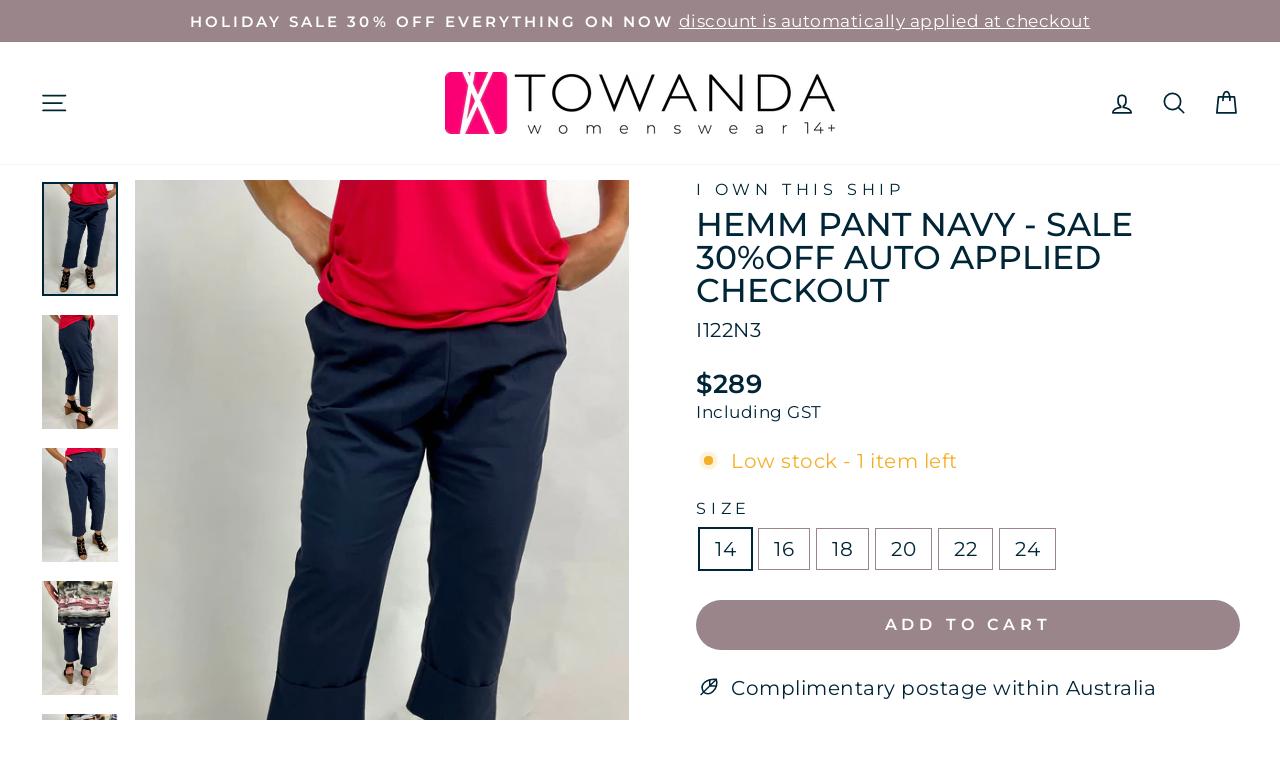

--- FILE ---
content_type: text/html; charset=utf-8
request_url: https://towanda.com.au/products/hemm-pant-navy
body_size: 39557
content:
<!doctype html>
<html class="no-js" lang="en" dir="ltr">
<head>
<!-- Added by AVADA SEO Suite -->


<!-- /Added by AVADA SEO Suite -->

  <meta charset="utf-8">
  <meta http-equiv="X-UA-Compatible" content="IE=edge,chrome=1">
  <meta name="viewport" content="width=device-width,initial-scale=1">
  <meta name="theme-color" content="#9a858a">
  <link rel="canonical" href="https://towanda.com.au/products/hemm-pant-navy">
  <link rel="preconnect" href="https://cdn.shopify.com">
  <link rel="preconnect" href="https://fonts.shopifycdn.com">
  <link rel="dns-prefetch" href="https://productreviews.shopifycdn.com">
  <link rel="dns-prefetch" href="https://ajax.googleapis.com">
  <link rel="dns-prefetch" href="https://maps.googleapis.com">
  <link rel="dns-prefetch" href="https://maps.gstatic.com"><link rel="shortcut icon" href="//towanda.com.au/cdn/shop/files/PInk_Logo_Graphic_large_80d9d99c-d147-4263-b6f2-d46fd9982570_32x32.png?v=1738614699" type="image/png" /><title>hemm pant navy cuffed hem pull on summer pant comfortable 7/8 pockets
&ndash; Towanda Womenswear 
</title>
<meta name="description" content="Smart &amp; comfortable, crisp cotton pant in a “vintage washed” finish. Easy fit pull-on style with an elasticised waist band. Straight leg-line cropped at the ankle with a banded hem. Feature hem cuff provides “balance” to the silhouette. This considered design is a high waisted style. Essential side slip pockets in both side seams. 7/8 length works well with ankle boots, flats or heels. Ideal for holiday travel or everyday wear in warmer climates - looks great with sneakers, sandals or dressed up with heels. The mid weight crisp cotton fabric has a slight stretch for movement and will soften over time. fabric: 97% cotton 3% spandex - certified STANDARD 100 by OEKO-TEX® is one of the world&#39;s best-known labels for textile raw materials tested for harmful substances. It stands for customer confidence and high product safety.&amp;nbsp; easy care: cold delicate machine wash (separately or with like colours) in a lingerie bag and hang to dry in shade Exclusive “I own this ship” style for TOWANDA. Designed and hand made in a small quantity in Sydney, Australia. This &quot;I own this ship&quot; garment has been designed to be a comfortable, easy fit. Please take your usual size unless you prefer less &quot;ease&quot; by choosing a size down. Garment has been measured lying flat in centimetres. Double these measurements for circumference. To choose your size, we suggest that you compare these measurements with another garment that you own in a similar fit / fabrication."><meta property="og:site_name" content="Towanda Womenswear ">
  <meta property="og:url" content="https://towanda.com.au/products/hemm-pant-navy">
  <meta property="og:title" content="hemm pant navy - SALE 30%off auto applied checkout">
  <meta property="og:type" content="product">
  <meta property="og:description" content="Smart &amp; comfortable, crisp cotton pant in a “vintage washed” finish. Easy fit pull-on style with an elasticised waist band. Straight leg-line cropped at the ankle with a banded hem. Feature hem cuff provides “balance” to the silhouette. This considered design is a high waisted style. Essential side slip pockets in both side seams. 7/8 length works well with ankle boots, flats or heels. Ideal for holiday travel or everyday wear in warmer climates - looks great with sneakers, sandals or dressed up with heels. The mid weight crisp cotton fabric has a slight stretch for movement and will soften over time. fabric: 97% cotton 3% spandex - certified STANDARD 100 by OEKO-TEX® is one of the world&#39;s best-known labels for textile raw materials tested for harmful substances. It stands for customer confidence and high product safety.&amp;nbsp; easy care: cold delicate machine wash (separately or with like colours) in a lingerie bag and hang to dry in shade Exclusive “I own this ship” style for TOWANDA. Designed and hand made in a small quantity in Sydney, Australia. This &quot;I own this ship&quot; garment has been designed to be a comfortable, easy fit. Please take your usual size unless you prefer less &quot;ease&quot; by choosing a size down. Garment has been measured lying flat in centimetres. Double these measurements for circumference. To choose your size, we suggest that you compare these measurements with another garment that you own in a similar fit / fabrication."><meta property="og:image" content="http://towanda.com.au/cdn/shop/products/i-own-this-ship-pant-hemm-pant-navy-32992197968043.jpg?v=1668386023">
    <meta property="og:image:secure_url" content="https://towanda.com.au/cdn/shop/products/i-own-this-ship-pant-hemm-pant-navy-32992197968043.jpg?v=1668386023">
    <meta property="og:image:width" content="2225">
    <meta property="og:image:height" content="3338"><meta name="twitter:site" content="@shoptowanda">
  <meta name="twitter:card" content="summary_large_image">
  <meta name="twitter:title" content="hemm pant navy - SALE 30%off auto applied checkout">
  <meta name="twitter:description" content="Smart &amp; comfortable, crisp cotton pant in a “vintage washed” finish. Easy fit pull-on style with an elasticised waist band. Straight leg-line cropped at the ankle with a banded hem. Feature hem cuff provides “balance” to the silhouette. This considered design is a high waisted style. Essential side slip pockets in both side seams. 7/8 length works well with ankle boots, flats or heels. Ideal for holiday travel or everyday wear in warmer climates - looks great with sneakers, sandals or dressed up with heels. The mid weight crisp cotton fabric has a slight stretch for movement and will soften over time. fabric: 97% cotton 3% spandex - certified STANDARD 100 by OEKO-TEX® is one of the world&#39;s best-known labels for textile raw materials tested for harmful substances. It stands for customer confidence and high product safety.&amp;nbsp; easy care: cold delicate machine wash (separately or with like colours) in a lingerie bag and hang to dry in shade Exclusive “I own this ship” style for TOWANDA. Designed and hand made in a small quantity in Sydney, Australia. This &quot;I own this ship&quot; garment has been designed to be a comfortable, easy fit. Please take your usual size unless you prefer less &quot;ease&quot; by choosing a size down. Garment has been measured lying flat in centimetres. Double these measurements for circumference. To choose your size, we suggest that you compare these measurements with another garment that you own in a similar fit / fabrication.">
<style data-shopify>@font-face {
  font-family: Montserrat;
  font-weight: 500;
  font-style: normal;
  font-display: swap;
  src: url("//towanda.com.au/cdn/fonts/montserrat/montserrat_n5.07ef3781d9c78c8b93c98419da7ad4fbeebb6635.woff2") format("woff2"),
       url("//towanda.com.au/cdn/fonts/montserrat/montserrat_n5.adf9b4bd8b0e4f55a0b203cdd84512667e0d5e4d.woff") format("woff");
}

  @font-face {
  font-family: Montserrat;
  font-weight: 400;
  font-style: normal;
  font-display: swap;
  src: url("//towanda.com.au/cdn/fonts/montserrat/montserrat_n4.81949fa0ac9fd2021e16436151e8eaa539321637.woff2") format("woff2"),
       url("//towanda.com.au/cdn/fonts/montserrat/montserrat_n4.a6c632ca7b62da89c3594789ba828388aac693fe.woff") format("woff");
}


  @font-face {
  font-family: Montserrat;
  font-weight: 600;
  font-style: normal;
  font-display: swap;
  src: url("//towanda.com.au/cdn/fonts/montserrat/montserrat_n6.1326b3e84230700ef15b3a29fb520639977513e0.woff2") format("woff2"),
       url("//towanda.com.au/cdn/fonts/montserrat/montserrat_n6.652f051080eb14192330daceed8cd53dfdc5ead9.woff") format("woff");
}

  @font-face {
  font-family: Montserrat;
  font-weight: 400;
  font-style: italic;
  font-display: swap;
  src: url("//towanda.com.au/cdn/fonts/montserrat/montserrat_i4.5a4ea298b4789e064f62a29aafc18d41f09ae59b.woff2") format("woff2"),
       url("//towanda.com.au/cdn/fonts/montserrat/montserrat_i4.072b5869c5e0ed5b9d2021e4c2af132e16681ad2.woff") format("woff");
}

  @font-face {
  font-family: Montserrat;
  font-weight: 600;
  font-style: italic;
  font-display: swap;
  src: url("//towanda.com.au/cdn/fonts/montserrat/montserrat_i6.e90155dd2f004112a61c0322d66d1f59dadfa84b.woff2") format("woff2"),
       url("//towanda.com.au/cdn/fonts/montserrat/montserrat_i6.41470518d8e9d7f1bcdd29a447c2397e5393943f.woff") format("woff");
}

</style><link href="//towanda.com.au/cdn/shop/t/60/assets/theme.css?v=137623931751181549761702591855" rel="stylesheet" type="text/css" media="all" />
<style data-shopify>:root {
    --typeHeaderPrimary: Montserrat;
    --typeHeaderFallback: sans-serif;
    --typeHeaderSize: 39px;
    --typeHeaderWeight: 500;
    --typeHeaderLineHeight: 1;
    --typeHeaderSpacing: 0.0em;

    --typeBasePrimary:Montserrat;
    --typeBaseFallback:sans-serif;
    --typeBaseSize: 20px;
    --typeBaseWeight: 400;
    --typeBaseSpacing: 0.025em;
    --typeBaseLineHeight: 1.3;

    --typeCollectionTitle: 20px;

    --iconWeight: 4px;
    --iconLinecaps: round;

    
      --buttonRadius: 50px;
    

    --colorGridOverlayOpacity: 0.1;
  }

  .placeholder-content {
    background-image: linear-gradient(100deg, #ffffff 40%, #f7f7f7 63%, #ffffff 79%);
  }</style><script>
    document.documentElement.className = document.documentElement.className.replace('no-js', 'js');

    window.theme = window.theme || {};
    theme.routes = {
      home: "/",
      cart: "/cart.js",
      cartPage: "/cart",
      cartAdd: "/cart/add.js",
      cartChange: "/cart/change.js"
    };
    theme.strings = {
      soldOut: "Sold Out",
      unavailable: "Unavailable",
      inStockLabel: "In stock, ready to ship",
      stockLabel: "Low stock - [count] items left",
      willNotShipUntil: "Ready to ship [date]",
      willBeInStockAfter: "Back in stock [date]",
      waitingForStock: "Inventory on the way",
      savePrice: "Save [saved_amount]",
      cartEmpty: "Your cart is currently empty.",
      cartTermsConfirmation: "You must agree with the terms and conditions of sales to check out",
      searchCollections: "Collections:",
      searchPages: "Pages:",
      searchArticles: "Articles:"
    };
    theme.settings = {
      dynamicVariantsEnable: true,
      cartType: "drawer",
      isCustomerTemplate: false,
      moneyFormat: "${{amount_no_decimals}}",
      saveType: "dollar",
      productImageSize: "portrait",
      productImageCover: false,
      predictiveSearch: true,
      predictiveSearchType: "product,article,page,collection",
      quickView: false,
      themeName: 'Impulse',
      themeVersion: "5.1.1"
    };
  </script>

  <script>window.performance && window.performance.mark && window.performance.mark('shopify.content_for_header.start');</script><meta id="shopify-digital-wallet" name="shopify-digital-wallet" content="/60201271467/digital_wallets/dialog">
<meta name="shopify-checkout-api-token" content="e0bd7bdd0acc5a14fccbe92a4625188f">
<meta id="in-context-paypal-metadata" data-shop-id="60201271467" data-venmo-supported="false" data-environment="production" data-locale="en_US" data-paypal-v4="true" data-currency="AUD">
<link rel="alternate" type="application/json+oembed" href="https://towanda.com.au/products/hemm-pant-navy.oembed">
<script async="async" src="/checkouts/internal/preloads.js?locale=en-AU"></script>
<link rel="preconnect" href="https://shop.app" crossorigin="anonymous">
<script async="async" src="https://shop.app/checkouts/internal/preloads.js?locale=en-AU&shop_id=60201271467" crossorigin="anonymous"></script>
<script id="apple-pay-shop-capabilities" type="application/json">{"shopId":60201271467,"countryCode":"AU","currencyCode":"AUD","merchantCapabilities":["supports3DS"],"merchantId":"gid:\/\/shopify\/Shop\/60201271467","merchantName":"Towanda Womenswear ","requiredBillingContactFields":["postalAddress","email","phone"],"requiredShippingContactFields":["postalAddress","email","phone"],"shippingType":"shipping","supportedNetworks":["visa","masterCard","amex","jcb"],"total":{"type":"pending","label":"Towanda Womenswear ","amount":"1.00"},"shopifyPaymentsEnabled":true,"supportsSubscriptions":true}</script>
<script id="shopify-features" type="application/json">{"accessToken":"e0bd7bdd0acc5a14fccbe92a4625188f","betas":["rich-media-storefront-analytics"],"domain":"towanda.com.au","predictiveSearch":true,"shopId":60201271467,"locale":"en"}</script>
<script>var Shopify = Shopify || {};
Shopify.shop = "shoptowanda.myshopify.com";
Shopify.locale = "en";
Shopify.currency = {"active":"AUD","rate":"1.0"};
Shopify.country = "AU";
Shopify.theme = {"name":"Live site 2\/12\/22","id":130109374635,"schema_name":"Impulse","schema_version":"5.1.1","theme_store_id":857,"role":"main"};
Shopify.theme.handle = "null";
Shopify.theme.style = {"id":null,"handle":null};
Shopify.cdnHost = "towanda.com.au/cdn";
Shopify.routes = Shopify.routes || {};
Shopify.routes.root = "/";</script>
<script type="module">!function(o){(o.Shopify=o.Shopify||{}).modules=!0}(window);</script>
<script>!function(o){function n(){var o=[];function n(){o.push(Array.prototype.slice.apply(arguments))}return n.q=o,n}var t=o.Shopify=o.Shopify||{};t.loadFeatures=n(),t.autoloadFeatures=n()}(window);</script>
<script>
  window.ShopifyPay = window.ShopifyPay || {};
  window.ShopifyPay.apiHost = "shop.app\/pay";
  window.ShopifyPay.redirectState = null;
</script>
<script id="shop-js-analytics" type="application/json">{"pageType":"product"}</script>
<script defer="defer" async type="module" src="//towanda.com.au/cdn/shopifycloud/shop-js/modules/v2/client.init-shop-cart-sync_BdyHc3Nr.en.esm.js"></script>
<script defer="defer" async type="module" src="//towanda.com.au/cdn/shopifycloud/shop-js/modules/v2/chunk.common_Daul8nwZ.esm.js"></script>
<script type="module">
  await import("//towanda.com.au/cdn/shopifycloud/shop-js/modules/v2/client.init-shop-cart-sync_BdyHc3Nr.en.esm.js");
await import("//towanda.com.au/cdn/shopifycloud/shop-js/modules/v2/chunk.common_Daul8nwZ.esm.js");

  window.Shopify.SignInWithShop?.initShopCartSync?.({"fedCMEnabled":true,"windoidEnabled":true});

</script>
<script>
  window.Shopify = window.Shopify || {};
  if (!window.Shopify.featureAssets) window.Shopify.featureAssets = {};
  window.Shopify.featureAssets['shop-js'] = {"shop-cart-sync":["modules/v2/client.shop-cart-sync_QYOiDySF.en.esm.js","modules/v2/chunk.common_Daul8nwZ.esm.js"],"init-fed-cm":["modules/v2/client.init-fed-cm_DchLp9rc.en.esm.js","modules/v2/chunk.common_Daul8nwZ.esm.js"],"shop-button":["modules/v2/client.shop-button_OV7bAJc5.en.esm.js","modules/v2/chunk.common_Daul8nwZ.esm.js"],"init-windoid":["modules/v2/client.init-windoid_DwxFKQ8e.en.esm.js","modules/v2/chunk.common_Daul8nwZ.esm.js"],"shop-cash-offers":["modules/v2/client.shop-cash-offers_DWtL6Bq3.en.esm.js","modules/v2/chunk.common_Daul8nwZ.esm.js","modules/v2/chunk.modal_CQq8HTM6.esm.js"],"shop-toast-manager":["modules/v2/client.shop-toast-manager_CX9r1SjA.en.esm.js","modules/v2/chunk.common_Daul8nwZ.esm.js"],"init-shop-email-lookup-coordinator":["modules/v2/client.init-shop-email-lookup-coordinator_UhKnw74l.en.esm.js","modules/v2/chunk.common_Daul8nwZ.esm.js"],"pay-button":["modules/v2/client.pay-button_DzxNnLDY.en.esm.js","modules/v2/chunk.common_Daul8nwZ.esm.js"],"avatar":["modules/v2/client.avatar_BTnouDA3.en.esm.js"],"init-shop-cart-sync":["modules/v2/client.init-shop-cart-sync_BdyHc3Nr.en.esm.js","modules/v2/chunk.common_Daul8nwZ.esm.js"],"shop-login-button":["modules/v2/client.shop-login-button_D8B466_1.en.esm.js","modules/v2/chunk.common_Daul8nwZ.esm.js","modules/v2/chunk.modal_CQq8HTM6.esm.js"],"init-customer-accounts-sign-up":["modules/v2/client.init-customer-accounts-sign-up_C8fpPm4i.en.esm.js","modules/v2/client.shop-login-button_D8B466_1.en.esm.js","modules/v2/chunk.common_Daul8nwZ.esm.js","modules/v2/chunk.modal_CQq8HTM6.esm.js"],"init-shop-for-new-customer-accounts":["modules/v2/client.init-shop-for-new-customer-accounts_CVTO0Ztu.en.esm.js","modules/v2/client.shop-login-button_D8B466_1.en.esm.js","modules/v2/chunk.common_Daul8nwZ.esm.js","modules/v2/chunk.modal_CQq8HTM6.esm.js"],"init-customer-accounts":["modules/v2/client.init-customer-accounts_dRgKMfrE.en.esm.js","modules/v2/client.shop-login-button_D8B466_1.en.esm.js","modules/v2/chunk.common_Daul8nwZ.esm.js","modules/v2/chunk.modal_CQq8HTM6.esm.js"],"shop-follow-button":["modules/v2/client.shop-follow-button_CkZpjEct.en.esm.js","modules/v2/chunk.common_Daul8nwZ.esm.js","modules/v2/chunk.modal_CQq8HTM6.esm.js"],"lead-capture":["modules/v2/client.lead-capture_BntHBhfp.en.esm.js","modules/v2/chunk.common_Daul8nwZ.esm.js","modules/v2/chunk.modal_CQq8HTM6.esm.js"],"checkout-modal":["modules/v2/client.checkout-modal_CfxcYbTm.en.esm.js","modules/v2/chunk.common_Daul8nwZ.esm.js","modules/v2/chunk.modal_CQq8HTM6.esm.js"],"shop-login":["modules/v2/client.shop-login_Da4GZ2H6.en.esm.js","modules/v2/chunk.common_Daul8nwZ.esm.js","modules/v2/chunk.modal_CQq8HTM6.esm.js"],"payment-terms":["modules/v2/client.payment-terms_MV4M3zvL.en.esm.js","modules/v2/chunk.common_Daul8nwZ.esm.js","modules/v2/chunk.modal_CQq8HTM6.esm.js"]};
</script>
<script id="__st">var __st={"a":60201271467,"offset":39600,"reqid":"cc9124c9-74e9-4dc7-8cb2-83f3cbf46fd1-1768972146","pageurl":"towanda.com.au\/products\/hemm-pant-navy","u":"c2beb66092f1","p":"product","rtyp":"product","rid":7267918839979};</script>
<script>window.ShopifyPaypalV4VisibilityTracking = true;</script>
<script id="captcha-bootstrap">!function(){'use strict';const t='contact',e='account',n='new_comment',o=[[t,t],['blogs',n],['comments',n],[t,'customer']],c=[[e,'customer_login'],[e,'guest_login'],[e,'recover_customer_password'],[e,'create_customer']],r=t=>t.map((([t,e])=>`form[action*='/${t}']:not([data-nocaptcha='true']) input[name='form_type'][value='${e}']`)).join(','),a=t=>()=>t?[...document.querySelectorAll(t)].map((t=>t.form)):[];function s(){const t=[...o],e=r(t);return a(e)}const i='password',u='form_key',d=['recaptcha-v3-token','g-recaptcha-response','h-captcha-response',i],f=()=>{try{return window.sessionStorage}catch{return}},m='__shopify_v',_=t=>t.elements[u];function p(t,e,n=!1){try{const o=window.sessionStorage,c=JSON.parse(o.getItem(e)),{data:r}=function(t){const{data:e,action:n}=t;return t[m]||n?{data:e,action:n}:{data:t,action:n}}(c);for(const[e,n]of Object.entries(r))t.elements[e]&&(t.elements[e].value=n);n&&o.removeItem(e)}catch(o){console.error('form repopulation failed',{error:o})}}const l='form_type',E='cptcha';function T(t){t.dataset[E]=!0}const w=window,h=w.document,L='Shopify',v='ce_forms',y='captcha';let A=!1;((t,e)=>{const n=(g='f06e6c50-85a8-45c8-87d0-21a2b65856fe',I='https://cdn.shopify.com/shopifycloud/storefront-forms-hcaptcha/ce_storefront_forms_captcha_hcaptcha.v1.5.2.iife.js',D={infoText:'Protected by hCaptcha',privacyText:'Privacy',termsText:'Terms'},(t,e,n)=>{const o=w[L][v],c=o.bindForm;if(c)return c(t,g,e,D).then(n);var r;o.q.push([[t,g,e,D],n]),r=I,A||(h.body.append(Object.assign(h.createElement('script'),{id:'captcha-provider',async:!0,src:r})),A=!0)});var g,I,D;w[L]=w[L]||{},w[L][v]=w[L][v]||{},w[L][v].q=[],w[L][y]=w[L][y]||{},w[L][y].protect=function(t,e){n(t,void 0,e),T(t)},Object.freeze(w[L][y]),function(t,e,n,w,h,L){const[v,y,A,g]=function(t,e,n){const i=e?o:[],u=t?c:[],d=[...i,...u],f=r(d),m=r(i),_=r(d.filter((([t,e])=>n.includes(e))));return[a(f),a(m),a(_),s()]}(w,h,L),I=t=>{const e=t.target;return e instanceof HTMLFormElement?e:e&&e.form},D=t=>v().includes(t);t.addEventListener('submit',(t=>{const e=I(t);if(!e)return;const n=D(e)&&!e.dataset.hcaptchaBound&&!e.dataset.recaptchaBound,o=_(e),c=g().includes(e)&&(!o||!o.value);(n||c)&&t.preventDefault(),c&&!n&&(function(t){try{if(!f())return;!function(t){const e=f();if(!e)return;const n=_(t);if(!n)return;const o=n.value;o&&e.removeItem(o)}(t);const e=Array.from(Array(32),(()=>Math.random().toString(36)[2])).join('');!function(t,e){_(t)||t.append(Object.assign(document.createElement('input'),{type:'hidden',name:u})),t.elements[u].value=e}(t,e),function(t,e){const n=f();if(!n)return;const o=[...t.querySelectorAll(`input[type='${i}']`)].map((({name:t})=>t)),c=[...d,...o],r={};for(const[a,s]of new FormData(t).entries())c.includes(a)||(r[a]=s);n.setItem(e,JSON.stringify({[m]:1,action:t.action,data:r}))}(t,e)}catch(e){console.error('failed to persist form',e)}}(e),e.submit())}));const S=(t,e)=>{t&&!t.dataset[E]&&(n(t,e.some((e=>e===t))),T(t))};for(const o of['focusin','change'])t.addEventListener(o,(t=>{const e=I(t);D(e)&&S(e,y())}));const B=e.get('form_key'),M=e.get(l),P=B&&M;t.addEventListener('DOMContentLoaded',(()=>{const t=y();if(P)for(const e of t)e.elements[l].value===M&&p(e,B);[...new Set([...A(),...v().filter((t=>'true'===t.dataset.shopifyCaptcha))])].forEach((e=>S(e,t)))}))}(h,new URLSearchParams(w.location.search),n,t,e,['guest_login'])})(!0,!0)}();</script>
<script integrity="sha256-4kQ18oKyAcykRKYeNunJcIwy7WH5gtpwJnB7kiuLZ1E=" data-source-attribution="shopify.loadfeatures" defer="defer" src="//towanda.com.au/cdn/shopifycloud/storefront/assets/storefront/load_feature-a0a9edcb.js" crossorigin="anonymous"></script>
<script crossorigin="anonymous" defer="defer" src="//towanda.com.au/cdn/shopifycloud/storefront/assets/shopify_pay/storefront-65b4c6d7.js?v=20250812"></script>
<script data-source-attribution="shopify.dynamic_checkout.dynamic.init">var Shopify=Shopify||{};Shopify.PaymentButton=Shopify.PaymentButton||{isStorefrontPortableWallets:!0,init:function(){window.Shopify.PaymentButton.init=function(){};var t=document.createElement("script");t.src="https://towanda.com.au/cdn/shopifycloud/portable-wallets/latest/portable-wallets.en.js",t.type="module",document.head.appendChild(t)}};
</script>
<script data-source-attribution="shopify.dynamic_checkout.buyer_consent">
  function portableWalletsHideBuyerConsent(e){var t=document.getElementById("shopify-buyer-consent"),n=document.getElementById("shopify-subscription-policy-button");t&&n&&(t.classList.add("hidden"),t.setAttribute("aria-hidden","true"),n.removeEventListener("click",e))}function portableWalletsShowBuyerConsent(e){var t=document.getElementById("shopify-buyer-consent"),n=document.getElementById("shopify-subscription-policy-button");t&&n&&(t.classList.remove("hidden"),t.removeAttribute("aria-hidden"),n.addEventListener("click",e))}window.Shopify?.PaymentButton&&(window.Shopify.PaymentButton.hideBuyerConsent=portableWalletsHideBuyerConsent,window.Shopify.PaymentButton.showBuyerConsent=portableWalletsShowBuyerConsent);
</script>
<script data-source-attribution="shopify.dynamic_checkout.cart.bootstrap">document.addEventListener("DOMContentLoaded",(function(){function t(){return document.querySelector("shopify-accelerated-checkout-cart, shopify-accelerated-checkout")}if(t())Shopify.PaymentButton.init();else{new MutationObserver((function(e,n){t()&&(Shopify.PaymentButton.init(),n.disconnect())})).observe(document.body,{childList:!0,subtree:!0})}}));
</script>
<link id="shopify-accelerated-checkout-styles" rel="stylesheet" media="screen" href="https://towanda.com.au/cdn/shopifycloud/portable-wallets/latest/accelerated-checkout-backwards-compat.css" crossorigin="anonymous">
<style id="shopify-accelerated-checkout-cart">
        #shopify-buyer-consent {
  margin-top: 1em;
  display: inline-block;
  width: 100%;
}

#shopify-buyer-consent.hidden {
  display: none;
}

#shopify-subscription-policy-button {
  background: none;
  border: none;
  padding: 0;
  text-decoration: underline;
  font-size: inherit;
  cursor: pointer;
}

#shopify-subscription-policy-button::before {
  box-shadow: none;
}

      </style>

<script>window.performance && window.performance.mark && window.performance.mark('shopify.content_for_header.end');</script>

  <script src="//towanda.com.au/cdn/shop/t/60/assets/vendor-scripts-v10.js" defer="defer"></script><link rel="preload" as="style" href="//towanda.com.au/cdn/shop/t/60/assets/currency-flags.css" onload="this.onload=null;this.rel='stylesheet'">
    <link rel="stylesheet" href="//towanda.com.au/cdn/shop/t/60/assets/currency-flags.css"><script src="//towanda.com.au/cdn/shop/t/60/assets/theme.min.js?v=90077831854414226391651493764" defer="defer"></script><!-- BEGIN app block: shopify://apps/seowill-redirects/blocks/brokenlink-404/cc7b1996-e567-42d0-8862-356092041863 -->
<script type="text/javascript">
    !function(t){var e={};function r(n){if(e[n])return e[n].exports;var o=e[n]={i:n,l:!1,exports:{}};return t[n].call(o.exports,o,o.exports,r),o.l=!0,o.exports}r.m=t,r.c=e,r.d=function(t,e,n){r.o(t,e)||Object.defineProperty(t,e,{enumerable:!0,get:n})},r.r=function(t){"undefined"!==typeof Symbol&&Symbol.toStringTag&&Object.defineProperty(t,Symbol.toStringTag,{value:"Module"}),Object.defineProperty(t,"__esModule",{value:!0})},r.t=function(t,e){if(1&e&&(t=r(t)),8&e)return t;if(4&e&&"object"===typeof t&&t&&t.__esModule)return t;var n=Object.create(null);if(r.r(n),Object.defineProperty(n,"default",{enumerable:!0,value:t}),2&e&&"string"!=typeof t)for(var o in t)r.d(n,o,function(e){return t[e]}.bind(null,o));return n},r.n=function(t){var e=t&&t.__esModule?function(){return t.default}:function(){return t};return r.d(e,"a",e),e},r.o=function(t,e){return Object.prototype.hasOwnProperty.call(t,e)},r.p="",r(r.s=11)}([function(t,e,r){"use strict";var n=r(2),o=Object.prototype.toString;function i(t){return"[object Array]"===o.call(t)}function a(t){return"undefined"===typeof t}function u(t){return null!==t&&"object"===typeof t}function s(t){return"[object Function]"===o.call(t)}function c(t,e){if(null!==t&&"undefined"!==typeof t)if("object"!==typeof t&&(t=[t]),i(t))for(var r=0,n=t.length;r<n;r++)e.call(null,t[r],r,t);else for(var o in t)Object.prototype.hasOwnProperty.call(t,o)&&e.call(null,t[o],o,t)}t.exports={isArray:i,isArrayBuffer:function(t){return"[object ArrayBuffer]"===o.call(t)},isBuffer:function(t){return null!==t&&!a(t)&&null!==t.constructor&&!a(t.constructor)&&"function"===typeof t.constructor.isBuffer&&t.constructor.isBuffer(t)},isFormData:function(t){return"undefined"!==typeof FormData&&t instanceof FormData},isArrayBufferView:function(t){return"undefined"!==typeof ArrayBuffer&&ArrayBuffer.isView?ArrayBuffer.isView(t):t&&t.buffer&&t.buffer instanceof ArrayBuffer},isString:function(t){return"string"===typeof t},isNumber:function(t){return"number"===typeof t},isObject:u,isUndefined:a,isDate:function(t){return"[object Date]"===o.call(t)},isFile:function(t){return"[object File]"===o.call(t)},isBlob:function(t){return"[object Blob]"===o.call(t)},isFunction:s,isStream:function(t){return u(t)&&s(t.pipe)},isURLSearchParams:function(t){return"undefined"!==typeof URLSearchParams&&t instanceof URLSearchParams},isStandardBrowserEnv:function(){return("undefined"===typeof navigator||"ReactNative"!==navigator.product&&"NativeScript"!==navigator.product&&"NS"!==navigator.product)&&("undefined"!==typeof window&&"undefined"!==typeof document)},forEach:c,merge:function t(){var e={};function r(r,n){"object"===typeof e[n]&&"object"===typeof r?e[n]=t(e[n],r):e[n]=r}for(var n=0,o=arguments.length;n<o;n++)c(arguments[n],r);return e},deepMerge:function t(){var e={};function r(r,n){"object"===typeof e[n]&&"object"===typeof r?e[n]=t(e[n],r):e[n]="object"===typeof r?t({},r):r}for(var n=0,o=arguments.length;n<o;n++)c(arguments[n],r);return e},extend:function(t,e,r){return c(e,(function(e,o){t[o]=r&&"function"===typeof e?n(e,r):e})),t},trim:function(t){return t.replace(/^\s*/,"").replace(/\s*$/,"")}}},function(t,e,r){t.exports=r(12)},function(t,e,r){"use strict";t.exports=function(t,e){return function(){for(var r=new Array(arguments.length),n=0;n<r.length;n++)r[n]=arguments[n];return t.apply(e,r)}}},function(t,e,r){"use strict";var n=r(0);function o(t){return encodeURIComponent(t).replace(/%40/gi,"@").replace(/%3A/gi,":").replace(/%24/g,"$").replace(/%2C/gi,",").replace(/%20/g,"+").replace(/%5B/gi,"[").replace(/%5D/gi,"]")}t.exports=function(t,e,r){if(!e)return t;var i;if(r)i=r(e);else if(n.isURLSearchParams(e))i=e.toString();else{var a=[];n.forEach(e,(function(t,e){null!==t&&"undefined"!==typeof t&&(n.isArray(t)?e+="[]":t=[t],n.forEach(t,(function(t){n.isDate(t)?t=t.toISOString():n.isObject(t)&&(t=JSON.stringify(t)),a.push(o(e)+"="+o(t))})))})),i=a.join("&")}if(i){var u=t.indexOf("#");-1!==u&&(t=t.slice(0,u)),t+=(-1===t.indexOf("?")?"?":"&")+i}return t}},function(t,e,r){"use strict";t.exports=function(t){return!(!t||!t.__CANCEL__)}},function(t,e,r){"use strict";(function(e){var n=r(0),o=r(19),i={"Content-Type":"application/x-www-form-urlencoded"};function a(t,e){!n.isUndefined(t)&&n.isUndefined(t["Content-Type"])&&(t["Content-Type"]=e)}var u={adapter:function(){var t;return("undefined"!==typeof XMLHttpRequest||"undefined"!==typeof e&&"[object process]"===Object.prototype.toString.call(e))&&(t=r(6)),t}(),transformRequest:[function(t,e){return o(e,"Accept"),o(e,"Content-Type"),n.isFormData(t)||n.isArrayBuffer(t)||n.isBuffer(t)||n.isStream(t)||n.isFile(t)||n.isBlob(t)?t:n.isArrayBufferView(t)?t.buffer:n.isURLSearchParams(t)?(a(e,"application/x-www-form-urlencoded;charset=utf-8"),t.toString()):n.isObject(t)?(a(e,"application/json;charset=utf-8"),JSON.stringify(t)):t}],transformResponse:[function(t){if("string"===typeof t)try{t=JSON.parse(t)}catch(e){}return t}],timeout:0,xsrfCookieName:"XSRF-TOKEN",xsrfHeaderName:"X-XSRF-TOKEN",maxContentLength:-1,validateStatus:function(t){return t>=200&&t<300},headers:{common:{Accept:"application/json, text/plain, */*"}}};n.forEach(["delete","get","head"],(function(t){u.headers[t]={}})),n.forEach(["post","put","patch"],(function(t){u.headers[t]=n.merge(i)})),t.exports=u}).call(this,r(18))},function(t,e,r){"use strict";var n=r(0),o=r(20),i=r(3),a=r(22),u=r(25),s=r(26),c=r(7);t.exports=function(t){return new Promise((function(e,f){var l=t.data,p=t.headers;n.isFormData(l)&&delete p["Content-Type"];var h=new XMLHttpRequest;if(t.auth){var d=t.auth.username||"",m=t.auth.password||"";p.Authorization="Basic "+btoa(d+":"+m)}var y=a(t.baseURL,t.url);if(h.open(t.method.toUpperCase(),i(y,t.params,t.paramsSerializer),!0),h.timeout=t.timeout,h.onreadystatechange=function(){if(h&&4===h.readyState&&(0!==h.status||h.responseURL&&0===h.responseURL.indexOf("file:"))){var r="getAllResponseHeaders"in h?u(h.getAllResponseHeaders()):null,n={data:t.responseType&&"text"!==t.responseType?h.response:h.responseText,status:h.status,statusText:h.statusText,headers:r,config:t,request:h};o(e,f,n),h=null}},h.onabort=function(){h&&(f(c("Request aborted",t,"ECONNABORTED",h)),h=null)},h.onerror=function(){f(c("Network Error",t,null,h)),h=null},h.ontimeout=function(){var e="timeout of "+t.timeout+"ms exceeded";t.timeoutErrorMessage&&(e=t.timeoutErrorMessage),f(c(e,t,"ECONNABORTED",h)),h=null},n.isStandardBrowserEnv()){var v=r(27),g=(t.withCredentials||s(y))&&t.xsrfCookieName?v.read(t.xsrfCookieName):void 0;g&&(p[t.xsrfHeaderName]=g)}if("setRequestHeader"in h&&n.forEach(p,(function(t,e){"undefined"===typeof l&&"content-type"===e.toLowerCase()?delete p[e]:h.setRequestHeader(e,t)})),n.isUndefined(t.withCredentials)||(h.withCredentials=!!t.withCredentials),t.responseType)try{h.responseType=t.responseType}catch(w){if("json"!==t.responseType)throw w}"function"===typeof t.onDownloadProgress&&h.addEventListener("progress",t.onDownloadProgress),"function"===typeof t.onUploadProgress&&h.upload&&h.upload.addEventListener("progress",t.onUploadProgress),t.cancelToken&&t.cancelToken.promise.then((function(t){h&&(h.abort(),f(t),h=null)})),void 0===l&&(l=null),h.send(l)}))}},function(t,e,r){"use strict";var n=r(21);t.exports=function(t,e,r,o,i){var a=new Error(t);return n(a,e,r,o,i)}},function(t,e,r){"use strict";var n=r(0);t.exports=function(t,e){e=e||{};var r={},o=["url","method","params","data"],i=["headers","auth","proxy"],a=["baseURL","url","transformRequest","transformResponse","paramsSerializer","timeout","withCredentials","adapter","responseType","xsrfCookieName","xsrfHeaderName","onUploadProgress","onDownloadProgress","maxContentLength","validateStatus","maxRedirects","httpAgent","httpsAgent","cancelToken","socketPath"];n.forEach(o,(function(t){"undefined"!==typeof e[t]&&(r[t]=e[t])})),n.forEach(i,(function(o){n.isObject(e[o])?r[o]=n.deepMerge(t[o],e[o]):"undefined"!==typeof e[o]?r[o]=e[o]:n.isObject(t[o])?r[o]=n.deepMerge(t[o]):"undefined"!==typeof t[o]&&(r[o]=t[o])})),n.forEach(a,(function(n){"undefined"!==typeof e[n]?r[n]=e[n]:"undefined"!==typeof t[n]&&(r[n]=t[n])}));var u=o.concat(i).concat(a),s=Object.keys(e).filter((function(t){return-1===u.indexOf(t)}));return n.forEach(s,(function(n){"undefined"!==typeof e[n]?r[n]=e[n]:"undefined"!==typeof t[n]&&(r[n]=t[n])})),r}},function(t,e,r){"use strict";function n(t){this.message=t}n.prototype.toString=function(){return"Cancel"+(this.message?": "+this.message:"")},n.prototype.__CANCEL__=!0,t.exports=n},function(t,e,r){t.exports=r(13)},function(t,e,r){t.exports=r(30)},function(t,e,r){var n=function(t){"use strict";var e=Object.prototype,r=e.hasOwnProperty,n="function"===typeof Symbol?Symbol:{},o=n.iterator||"@@iterator",i=n.asyncIterator||"@@asyncIterator",a=n.toStringTag||"@@toStringTag";function u(t,e,r){return Object.defineProperty(t,e,{value:r,enumerable:!0,configurable:!0,writable:!0}),t[e]}try{u({},"")}catch(S){u=function(t,e,r){return t[e]=r}}function s(t,e,r,n){var o=e&&e.prototype instanceof l?e:l,i=Object.create(o.prototype),a=new L(n||[]);return i._invoke=function(t,e,r){var n="suspendedStart";return function(o,i){if("executing"===n)throw new Error("Generator is already running");if("completed"===n){if("throw"===o)throw i;return j()}for(r.method=o,r.arg=i;;){var a=r.delegate;if(a){var u=x(a,r);if(u){if(u===f)continue;return u}}if("next"===r.method)r.sent=r._sent=r.arg;else if("throw"===r.method){if("suspendedStart"===n)throw n="completed",r.arg;r.dispatchException(r.arg)}else"return"===r.method&&r.abrupt("return",r.arg);n="executing";var s=c(t,e,r);if("normal"===s.type){if(n=r.done?"completed":"suspendedYield",s.arg===f)continue;return{value:s.arg,done:r.done}}"throw"===s.type&&(n="completed",r.method="throw",r.arg=s.arg)}}}(t,r,a),i}function c(t,e,r){try{return{type:"normal",arg:t.call(e,r)}}catch(S){return{type:"throw",arg:S}}}t.wrap=s;var f={};function l(){}function p(){}function h(){}var d={};d[o]=function(){return this};var m=Object.getPrototypeOf,y=m&&m(m(T([])));y&&y!==e&&r.call(y,o)&&(d=y);var v=h.prototype=l.prototype=Object.create(d);function g(t){["next","throw","return"].forEach((function(e){u(t,e,(function(t){return this._invoke(e,t)}))}))}function w(t,e){var n;this._invoke=function(o,i){function a(){return new e((function(n,a){!function n(o,i,a,u){var s=c(t[o],t,i);if("throw"!==s.type){var f=s.arg,l=f.value;return l&&"object"===typeof l&&r.call(l,"__await")?e.resolve(l.__await).then((function(t){n("next",t,a,u)}),(function(t){n("throw",t,a,u)})):e.resolve(l).then((function(t){f.value=t,a(f)}),(function(t){return n("throw",t,a,u)}))}u(s.arg)}(o,i,n,a)}))}return n=n?n.then(a,a):a()}}function x(t,e){var r=t.iterator[e.method];if(void 0===r){if(e.delegate=null,"throw"===e.method){if(t.iterator.return&&(e.method="return",e.arg=void 0,x(t,e),"throw"===e.method))return f;e.method="throw",e.arg=new TypeError("The iterator does not provide a 'throw' method")}return f}var n=c(r,t.iterator,e.arg);if("throw"===n.type)return e.method="throw",e.arg=n.arg,e.delegate=null,f;var o=n.arg;return o?o.done?(e[t.resultName]=o.value,e.next=t.nextLoc,"return"!==e.method&&(e.method="next",e.arg=void 0),e.delegate=null,f):o:(e.method="throw",e.arg=new TypeError("iterator result is not an object"),e.delegate=null,f)}function b(t){var e={tryLoc:t[0]};1 in t&&(e.catchLoc=t[1]),2 in t&&(e.finallyLoc=t[2],e.afterLoc=t[3]),this.tryEntries.push(e)}function E(t){var e=t.completion||{};e.type="normal",delete e.arg,t.completion=e}function L(t){this.tryEntries=[{tryLoc:"root"}],t.forEach(b,this),this.reset(!0)}function T(t){if(t){var e=t[o];if(e)return e.call(t);if("function"===typeof t.next)return t;if(!isNaN(t.length)){var n=-1,i=function e(){for(;++n<t.length;)if(r.call(t,n))return e.value=t[n],e.done=!1,e;return e.value=void 0,e.done=!0,e};return i.next=i}}return{next:j}}function j(){return{value:void 0,done:!0}}return p.prototype=v.constructor=h,h.constructor=p,p.displayName=u(h,a,"GeneratorFunction"),t.isGeneratorFunction=function(t){var e="function"===typeof t&&t.constructor;return!!e&&(e===p||"GeneratorFunction"===(e.displayName||e.name))},t.mark=function(t){return Object.setPrototypeOf?Object.setPrototypeOf(t,h):(t.__proto__=h,u(t,a,"GeneratorFunction")),t.prototype=Object.create(v),t},t.awrap=function(t){return{__await:t}},g(w.prototype),w.prototype[i]=function(){return this},t.AsyncIterator=w,t.async=function(e,r,n,o,i){void 0===i&&(i=Promise);var a=new w(s(e,r,n,o),i);return t.isGeneratorFunction(r)?a:a.next().then((function(t){return t.done?t.value:a.next()}))},g(v),u(v,a,"Generator"),v[o]=function(){return this},v.toString=function(){return"[object Generator]"},t.keys=function(t){var e=[];for(var r in t)e.push(r);return e.reverse(),function r(){for(;e.length;){var n=e.pop();if(n in t)return r.value=n,r.done=!1,r}return r.done=!0,r}},t.values=T,L.prototype={constructor:L,reset:function(t){if(this.prev=0,this.next=0,this.sent=this._sent=void 0,this.done=!1,this.delegate=null,this.method="next",this.arg=void 0,this.tryEntries.forEach(E),!t)for(var e in this)"t"===e.charAt(0)&&r.call(this,e)&&!isNaN(+e.slice(1))&&(this[e]=void 0)},stop:function(){this.done=!0;var t=this.tryEntries[0].completion;if("throw"===t.type)throw t.arg;return this.rval},dispatchException:function(t){if(this.done)throw t;var e=this;function n(r,n){return a.type="throw",a.arg=t,e.next=r,n&&(e.method="next",e.arg=void 0),!!n}for(var o=this.tryEntries.length-1;o>=0;--o){var i=this.tryEntries[o],a=i.completion;if("root"===i.tryLoc)return n("end");if(i.tryLoc<=this.prev){var u=r.call(i,"catchLoc"),s=r.call(i,"finallyLoc");if(u&&s){if(this.prev<i.catchLoc)return n(i.catchLoc,!0);if(this.prev<i.finallyLoc)return n(i.finallyLoc)}else if(u){if(this.prev<i.catchLoc)return n(i.catchLoc,!0)}else{if(!s)throw new Error("try statement without catch or finally");if(this.prev<i.finallyLoc)return n(i.finallyLoc)}}}},abrupt:function(t,e){for(var n=this.tryEntries.length-1;n>=0;--n){var o=this.tryEntries[n];if(o.tryLoc<=this.prev&&r.call(o,"finallyLoc")&&this.prev<o.finallyLoc){var i=o;break}}i&&("break"===t||"continue"===t)&&i.tryLoc<=e&&e<=i.finallyLoc&&(i=null);var a=i?i.completion:{};return a.type=t,a.arg=e,i?(this.method="next",this.next=i.finallyLoc,f):this.complete(a)},complete:function(t,e){if("throw"===t.type)throw t.arg;return"break"===t.type||"continue"===t.type?this.next=t.arg:"return"===t.type?(this.rval=this.arg=t.arg,this.method="return",this.next="end"):"normal"===t.type&&e&&(this.next=e),f},finish:function(t){for(var e=this.tryEntries.length-1;e>=0;--e){var r=this.tryEntries[e];if(r.finallyLoc===t)return this.complete(r.completion,r.afterLoc),E(r),f}},catch:function(t){for(var e=this.tryEntries.length-1;e>=0;--e){var r=this.tryEntries[e];if(r.tryLoc===t){var n=r.completion;if("throw"===n.type){var o=n.arg;E(r)}return o}}throw new Error("illegal catch attempt")},delegateYield:function(t,e,r){return this.delegate={iterator:T(t),resultName:e,nextLoc:r},"next"===this.method&&(this.arg=void 0),f}},t}(t.exports);try{regeneratorRuntime=n}catch(o){Function("r","regeneratorRuntime = r")(n)}},function(t,e,r){"use strict";var n=r(0),o=r(2),i=r(14),a=r(8);function u(t){var e=new i(t),r=o(i.prototype.request,e);return n.extend(r,i.prototype,e),n.extend(r,e),r}var s=u(r(5));s.Axios=i,s.create=function(t){return u(a(s.defaults,t))},s.Cancel=r(9),s.CancelToken=r(28),s.isCancel=r(4),s.all=function(t){return Promise.all(t)},s.spread=r(29),t.exports=s,t.exports.default=s},function(t,e,r){"use strict";var n=r(0),o=r(3),i=r(15),a=r(16),u=r(8);function s(t){this.defaults=t,this.interceptors={request:new i,response:new i}}s.prototype.request=function(t){"string"===typeof t?(t=arguments[1]||{}).url=arguments[0]:t=t||{},(t=u(this.defaults,t)).method?t.method=t.method.toLowerCase():this.defaults.method?t.method=this.defaults.method.toLowerCase():t.method="get";var e=[a,void 0],r=Promise.resolve(t);for(this.interceptors.request.forEach((function(t){e.unshift(t.fulfilled,t.rejected)})),this.interceptors.response.forEach((function(t){e.push(t.fulfilled,t.rejected)}));e.length;)r=r.then(e.shift(),e.shift());return r},s.prototype.getUri=function(t){return t=u(this.defaults,t),o(t.url,t.params,t.paramsSerializer).replace(/^\?/,"")},n.forEach(["delete","get","head","options"],(function(t){s.prototype[t]=function(e,r){return this.request(n.merge(r||{},{method:t,url:e}))}})),n.forEach(["post","put","patch"],(function(t){s.prototype[t]=function(e,r,o){return this.request(n.merge(o||{},{method:t,url:e,data:r}))}})),t.exports=s},function(t,e,r){"use strict";var n=r(0);function o(){this.handlers=[]}o.prototype.use=function(t,e){return this.handlers.push({fulfilled:t,rejected:e}),this.handlers.length-1},o.prototype.eject=function(t){this.handlers[t]&&(this.handlers[t]=null)},o.prototype.forEach=function(t){n.forEach(this.handlers,(function(e){null!==e&&t(e)}))},t.exports=o},function(t,e,r){"use strict";var n=r(0),o=r(17),i=r(4),a=r(5);function u(t){t.cancelToken&&t.cancelToken.throwIfRequested()}t.exports=function(t){return u(t),t.headers=t.headers||{},t.data=o(t.data,t.headers,t.transformRequest),t.headers=n.merge(t.headers.common||{},t.headers[t.method]||{},t.headers),n.forEach(["delete","get","head","post","put","patch","common"],(function(e){delete t.headers[e]})),(t.adapter||a.adapter)(t).then((function(e){return u(t),e.data=o(e.data,e.headers,t.transformResponse),e}),(function(e){return i(e)||(u(t),e&&e.response&&(e.response.data=o(e.response.data,e.response.headers,t.transformResponse))),Promise.reject(e)}))}},function(t,e,r){"use strict";var n=r(0);t.exports=function(t,e,r){return n.forEach(r,(function(r){t=r(t,e)})),t}},function(t,e){var r,n,o=t.exports={};function i(){throw new Error("setTimeout has not been defined")}function a(){throw new Error("clearTimeout has not been defined")}function u(t){if(r===setTimeout)return setTimeout(t,0);if((r===i||!r)&&setTimeout)return r=setTimeout,setTimeout(t,0);try{return r(t,0)}catch(e){try{return r.call(null,t,0)}catch(e){return r.call(this,t,0)}}}!function(){try{r="function"===typeof setTimeout?setTimeout:i}catch(t){r=i}try{n="function"===typeof clearTimeout?clearTimeout:a}catch(t){n=a}}();var s,c=[],f=!1,l=-1;function p(){f&&s&&(f=!1,s.length?c=s.concat(c):l=-1,c.length&&h())}function h(){if(!f){var t=u(p);f=!0;for(var e=c.length;e;){for(s=c,c=[];++l<e;)s&&s[l].run();l=-1,e=c.length}s=null,f=!1,function(t){if(n===clearTimeout)return clearTimeout(t);if((n===a||!n)&&clearTimeout)return n=clearTimeout,clearTimeout(t);try{n(t)}catch(e){try{return n.call(null,t)}catch(e){return n.call(this,t)}}}(t)}}function d(t,e){this.fun=t,this.array=e}function m(){}o.nextTick=function(t){var e=new Array(arguments.length-1);if(arguments.length>1)for(var r=1;r<arguments.length;r++)e[r-1]=arguments[r];c.push(new d(t,e)),1!==c.length||f||u(h)},d.prototype.run=function(){this.fun.apply(null,this.array)},o.title="browser",o.browser=!0,o.env={},o.argv=[],o.version="",o.versions={},o.on=m,o.addListener=m,o.once=m,o.off=m,o.removeListener=m,o.removeAllListeners=m,o.emit=m,o.prependListener=m,o.prependOnceListener=m,o.listeners=function(t){return[]},o.binding=function(t){throw new Error("process.binding is not supported")},o.cwd=function(){return"/"},o.chdir=function(t){throw new Error("process.chdir is not supported")},o.umask=function(){return 0}},function(t,e,r){"use strict";var n=r(0);t.exports=function(t,e){n.forEach(t,(function(r,n){n!==e&&n.toUpperCase()===e.toUpperCase()&&(t[e]=r,delete t[n])}))}},function(t,e,r){"use strict";var n=r(7);t.exports=function(t,e,r){var o=r.config.validateStatus;!o||o(r.status)?t(r):e(n("Request failed with status code "+r.status,r.config,null,r.request,r))}},function(t,e,r){"use strict";t.exports=function(t,e,r,n,o){return t.config=e,r&&(t.code=r),t.request=n,t.response=o,t.isAxiosError=!0,t.toJSON=function(){return{message:this.message,name:this.name,description:this.description,number:this.number,fileName:this.fileName,lineNumber:this.lineNumber,columnNumber:this.columnNumber,stack:this.stack,config:this.config,code:this.code}},t}},function(t,e,r){"use strict";var n=r(23),o=r(24);t.exports=function(t,e){return t&&!n(e)?o(t,e):e}},function(t,e,r){"use strict";t.exports=function(t){return/^([a-z][a-z\d\+\-\.]*:)?\/\//i.test(t)}},function(t,e,r){"use strict";t.exports=function(t,e){return e?t.replace(/\/+$/,"")+"/"+e.replace(/^\/+/,""):t}},function(t,e,r){"use strict";var n=r(0),o=["age","authorization","content-length","content-type","etag","expires","from","host","if-modified-since","if-unmodified-since","last-modified","location","max-forwards","proxy-authorization","referer","retry-after","user-agent"];t.exports=function(t){var e,r,i,a={};return t?(n.forEach(t.split("\n"),(function(t){if(i=t.indexOf(":"),e=n.trim(t.substr(0,i)).toLowerCase(),r=n.trim(t.substr(i+1)),e){if(a[e]&&o.indexOf(e)>=0)return;a[e]="set-cookie"===e?(a[e]?a[e]:[]).concat([r]):a[e]?a[e]+", "+r:r}})),a):a}},function(t,e,r){"use strict";var n=r(0);t.exports=n.isStandardBrowserEnv()?function(){var t,e=/(msie|trident)/i.test(navigator.userAgent),r=document.createElement("a");function o(t){var n=t;return e&&(r.setAttribute("href",n),n=r.href),r.setAttribute("href",n),{href:r.href,protocol:r.protocol?r.protocol.replace(/:$/,""):"",host:r.host,search:r.search?r.search.replace(/^\?/,""):"",hash:r.hash?r.hash.replace(/^#/,""):"",hostname:r.hostname,port:r.port,pathname:"/"===r.pathname.charAt(0)?r.pathname:"/"+r.pathname}}return t=o(window.location.href),function(e){var r=n.isString(e)?o(e):e;return r.protocol===t.protocol&&r.host===t.host}}():function(){return!0}},function(t,e,r){"use strict";var n=r(0);t.exports=n.isStandardBrowserEnv()?{write:function(t,e,r,o,i,a){var u=[];u.push(t+"="+encodeURIComponent(e)),n.isNumber(r)&&u.push("expires="+new Date(r).toGMTString()),n.isString(o)&&u.push("path="+o),n.isString(i)&&u.push("domain="+i),!0===a&&u.push("secure"),document.cookie=u.join("; ")},read:function(t){var e=document.cookie.match(new RegExp("(^|;\\s*)("+t+")=([^;]*)"));return e?decodeURIComponent(e[3]):null},remove:function(t){this.write(t,"",Date.now()-864e5)}}:{write:function(){},read:function(){return null},remove:function(){}}},function(t,e,r){"use strict";var n=r(9);function o(t){if("function"!==typeof t)throw new TypeError("executor must be a function.");var e;this.promise=new Promise((function(t){e=t}));var r=this;t((function(t){r.reason||(r.reason=new n(t),e(r.reason))}))}o.prototype.throwIfRequested=function(){if(this.reason)throw this.reason},o.source=function(){var t;return{token:new o((function(e){t=e})),cancel:t}},t.exports=o},function(t,e,r){"use strict";t.exports=function(t){return function(e){return t.apply(null,e)}}},function(t,e,r){"use strict";r.r(e);var n=r(1),o=r.n(n);function i(t,e,r,n,o,i,a){try{var u=t[i](a),s=u.value}catch(c){return void r(c)}u.done?e(s):Promise.resolve(s).then(n,o)}function a(t){return function(){var e=this,r=arguments;return new Promise((function(n,o){var a=t.apply(e,r);function u(t){i(a,n,o,u,s,"next",t)}function s(t){i(a,n,o,u,s,"throw",t)}u(void 0)}))}}var u=r(10),s=r.n(u);var c=function(t){return function(t){var e=arguments.length>1&&void 0!==arguments[1]?arguments[1]:{},r=arguments.length>2&&void 0!==arguments[2]?arguments[2]:"GET";return r=r.toUpperCase(),new Promise((function(n){var o;"GET"===r&&(o=s.a.get(t,{params:e})),o.then((function(t){n(t.data)}))}))}("https://api-brokenlinkmanager.seoant.com/api/v1/receive_id",t,"GET")};function f(){return(f=a(o.a.mark((function t(e,r,n){var i;return o.a.wrap((function(t){for(;;)switch(t.prev=t.next){case 0:return i={shop:e,code:r,gbaid:n},t.next=3,c(i);case 3:t.sent;case 4:case"end":return t.stop()}}),t)})))).apply(this,arguments)}var l=window.location.href;if(-1!=l.indexOf("gbaid")){var p=l.split("gbaid");if(void 0!=p[1]){var h=window.location.pathname+window.location.search;window.history.pushState({},0,h),function(t,e,r){f.apply(this,arguments)}("shoptowanda.myshopify.com","",p[1])}}}]);
</script><!-- END app block --><link href="https://monorail-edge.shopifysvc.com" rel="dns-prefetch">
<script>(function(){if ("sendBeacon" in navigator && "performance" in window) {try {var session_token_from_headers = performance.getEntriesByType('navigation')[0].serverTiming.find(x => x.name == '_s').description;} catch {var session_token_from_headers = undefined;}var session_cookie_matches = document.cookie.match(/_shopify_s=([^;]*)/);var session_token_from_cookie = session_cookie_matches && session_cookie_matches.length === 2 ? session_cookie_matches[1] : "";var session_token = session_token_from_headers || session_token_from_cookie || "";function handle_abandonment_event(e) {var entries = performance.getEntries().filter(function(entry) {return /monorail-edge.shopifysvc.com/.test(entry.name);});if (!window.abandonment_tracked && entries.length === 0) {window.abandonment_tracked = true;var currentMs = Date.now();var navigation_start = performance.timing.navigationStart;var payload = {shop_id: 60201271467,url: window.location.href,navigation_start,duration: currentMs - navigation_start,session_token,page_type: "product"};window.navigator.sendBeacon("https://monorail-edge.shopifysvc.com/v1/produce", JSON.stringify({schema_id: "online_store_buyer_site_abandonment/1.1",payload: payload,metadata: {event_created_at_ms: currentMs,event_sent_at_ms: currentMs}}));}}window.addEventListener('pagehide', handle_abandonment_event);}}());</script>
<script id="web-pixels-manager-setup">(function e(e,d,r,n,o){if(void 0===o&&(o={}),!Boolean(null===(a=null===(i=window.Shopify)||void 0===i?void 0:i.analytics)||void 0===a?void 0:a.replayQueue)){var i,a;window.Shopify=window.Shopify||{};var t=window.Shopify;t.analytics=t.analytics||{};var s=t.analytics;s.replayQueue=[],s.publish=function(e,d,r){return s.replayQueue.push([e,d,r]),!0};try{self.performance.mark("wpm:start")}catch(e){}var l=function(){var e={modern:/Edge?\/(1{2}[4-9]|1[2-9]\d|[2-9]\d{2}|\d{4,})\.\d+(\.\d+|)|Firefox\/(1{2}[4-9]|1[2-9]\d|[2-9]\d{2}|\d{4,})\.\d+(\.\d+|)|Chrom(ium|e)\/(9{2}|\d{3,})\.\d+(\.\d+|)|(Maci|X1{2}).+ Version\/(15\.\d+|(1[6-9]|[2-9]\d|\d{3,})\.\d+)([,.]\d+|)( \(\w+\)|)( Mobile\/\w+|) Safari\/|Chrome.+OPR\/(9{2}|\d{3,})\.\d+\.\d+|(CPU[ +]OS|iPhone[ +]OS|CPU[ +]iPhone|CPU IPhone OS|CPU iPad OS)[ +]+(15[._]\d+|(1[6-9]|[2-9]\d|\d{3,})[._]\d+)([._]\d+|)|Android:?[ /-](13[3-9]|1[4-9]\d|[2-9]\d{2}|\d{4,})(\.\d+|)(\.\d+|)|Android.+Firefox\/(13[5-9]|1[4-9]\d|[2-9]\d{2}|\d{4,})\.\d+(\.\d+|)|Android.+Chrom(ium|e)\/(13[3-9]|1[4-9]\d|[2-9]\d{2}|\d{4,})\.\d+(\.\d+|)|SamsungBrowser\/([2-9]\d|\d{3,})\.\d+/,legacy:/Edge?\/(1[6-9]|[2-9]\d|\d{3,})\.\d+(\.\d+|)|Firefox\/(5[4-9]|[6-9]\d|\d{3,})\.\d+(\.\d+|)|Chrom(ium|e)\/(5[1-9]|[6-9]\d|\d{3,})\.\d+(\.\d+|)([\d.]+$|.*Safari\/(?![\d.]+ Edge\/[\d.]+$))|(Maci|X1{2}).+ Version\/(10\.\d+|(1[1-9]|[2-9]\d|\d{3,})\.\d+)([,.]\d+|)( \(\w+\)|)( Mobile\/\w+|) Safari\/|Chrome.+OPR\/(3[89]|[4-9]\d|\d{3,})\.\d+\.\d+|(CPU[ +]OS|iPhone[ +]OS|CPU[ +]iPhone|CPU IPhone OS|CPU iPad OS)[ +]+(10[._]\d+|(1[1-9]|[2-9]\d|\d{3,})[._]\d+)([._]\d+|)|Android:?[ /-](13[3-9]|1[4-9]\d|[2-9]\d{2}|\d{4,})(\.\d+|)(\.\d+|)|Mobile Safari.+OPR\/([89]\d|\d{3,})\.\d+\.\d+|Android.+Firefox\/(13[5-9]|1[4-9]\d|[2-9]\d{2}|\d{4,})\.\d+(\.\d+|)|Android.+Chrom(ium|e)\/(13[3-9]|1[4-9]\d|[2-9]\d{2}|\d{4,})\.\d+(\.\d+|)|Android.+(UC? ?Browser|UCWEB|U3)[ /]?(15\.([5-9]|\d{2,})|(1[6-9]|[2-9]\d|\d{3,})\.\d+)\.\d+|SamsungBrowser\/(5\.\d+|([6-9]|\d{2,})\.\d+)|Android.+MQ{2}Browser\/(14(\.(9|\d{2,})|)|(1[5-9]|[2-9]\d|\d{3,})(\.\d+|))(\.\d+|)|K[Aa][Ii]OS\/(3\.\d+|([4-9]|\d{2,})\.\d+)(\.\d+|)/},d=e.modern,r=e.legacy,n=navigator.userAgent;return n.match(d)?"modern":n.match(r)?"legacy":"unknown"}(),u="modern"===l?"modern":"legacy",c=(null!=n?n:{modern:"",legacy:""})[u],f=function(e){return[e.baseUrl,"/wpm","/b",e.hashVersion,"modern"===e.buildTarget?"m":"l",".js"].join("")}({baseUrl:d,hashVersion:r,buildTarget:u}),m=function(e){var d=e.version,r=e.bundleTarget,n=e.surface,o=e.pageUrl,i=e.monorailEndpoint;return{emit:function(e){var a=e.status,t=e.errorMsg,s=(new Date).getTime(),l=JSON.stringify({metadata:{event_sent_at_ms:s},events:[{schema_id:"web_pixels_manager_load/3.1",payload:{version:d,bundle_target:r,page_url:o,status:a,surface:n,error_msg:t},metadata:{event_created_at_ms:s}}]});if(!i)return console&&console.warn&&console.warn("[Web Pixels Manager] No Monorail endpoint provided, skipping logging."),!1;try{return self.navigator.sendBeacon.bind(self.navigator)(i,l)}catch(e){}var u=new XMLHttpRequest;try{return u.open("POST",i,!0),u.setRequestHeader("Content-Type","text/plain"),u.send(l),!0}catch(e){return console&&console.warn&&console.warn("[Web Pixels Manager] Got an unhandled error while logging to Monorail."),!1}}}}({version:r,bundleTarget:l,surface:e.surface,pageUrl:self.location.href,monorailEndpoint:e.monorailEndpoint});try{o.browserTarget=l,function(e){var d=e.src,r=e.async,n=void 0===r||r,o=e.onload,i=e.onerror,a=e.sri,t=e.scriptDataAttributes,s=void 0===t?{}:t,l=document.createElement("script"),u=document.querySelector("head"),c=document.querySelector("body");if(l.async=n,l.src=d,a&&(l.integrity=a,l.crossOrigin="anonymous"),s)for(var f in s)if(Object.prototype.hasOwnProperty.call(s,f))try{l.dataset[f]=s[f]}catch(e){}if(o&&l.addEventListener("load",o),i&&l.addEventListener("error",i),u)u.appendChild(l);else{if(!c)throw new Error("Did not find a head or body element to append the script");c.appendChild(l)}}({src:f,async:!0,onload:function(){if(!function(){var e,d;return Boolean(null===(d=null===(e=window.Shopify)||void 0===e?void 0:e.analytics)||void 0===d?void 0:d.initialized)}()){var d=window.webPixelsManager.init(e)||void 0;if(d){var r=window.Shopify.analytics;r.replayQueue.forEach((function(e){var r=e[0],n=e[1],o=e[2];d.publishCustomEvent(r,n,o)})),r.replayQueue=[],r.publish=d.publishCustomEvent,r.visitor=d.visitor,r.initialized=!0}}},onerror:function(){return m.emit({status:"failed",errorMsg:"".concat(f," has failed to load")})},sri:function(e){var d=/^sha384-[A-Za-z0-9+/=]+$/;return"string"==typeof e&&d.test(e)}(c)?c:"",scriptDataAttributes:o}),m.emit({status:"loading"})}catch(e){m.emit({status:"failed",errorMsg:(null==e?void 0:e.message)||"Unknown error"})}}})({shopId: 60201271467,storefrontBaseUrl: "https://towanda.com.au",extensionsBaseUrl: "https://extensions.shopifycdn.com/cdn/shopifycloud/web-pixels-manager",monorailEndpoint: "https://monorail-edge.shopifysvc.com/unstable/produce_batch",surface: "storefront-renderer",enabledBetaFlags: ["2dca8a86"],webPixelsConfigList: [{"id":"260571307","configuration":"{\"pixel_id\":\"762351728457197\",\"pixel_type\":\"facebook_pixel\",\"metaapp_system_user_token\":\"-\"}","eventPayloadVersion":"v1","runtimeContext":"OPEN","scriptVersion":"ca16bc87fe92b6042fbaa3acc2fbdaa6","type":"APP","apiClientId":2329312,"privacyPurposes":["ANALYTICS","MARKETING","SALE_OF_DATA"],"dataSharingAdjustments":{"protectedCustomerApprovalScopes":["read_customer_address","read_customer_email","read_customer_name","read_customer_personal_data","read_customer_phone"]}},{"id":"83460267","configuration":"{\"tagID\":\"2614318981085\"}","eventPayloadVersion":"v1","runtimeContext":"STRICT","scriptVersion":"18031546ee651571ed29edbe71a3550b","type":"APP","apiClientId":3009811,"privacyPurposes":["ANALYTICS","MARKETING","SALE_OF_DATA"],"dataSharingAdjustments":{"protectedCustomerApprovalScopes":["read_customer_address","read_customer_email","read_customer_name","read_customer_personal_data","read_customer_phone"]}},{"id":"shopify-app-pixel","configuration":"{}","eventPayloadVersion":"v1","runtimeContext":"STRICT","scriptVersion":"0450","apiClientId":"shopify-pixel","type":"APP","privacyPurposes":["ANALYTICS","MARKETING"]},{"id":"shopify-custom-pixel","eventPayloadVersion":"v1","runtimeContext":"LAX","scriptVersion":"0450","apiClientId":"shopify-pixel","type":"CUSTOM","privacyPurposes":["ANALYTICS","MARKETING"]}],isMerchantRequest: false,initData: {"shop":{"name":"Towanda Womenswear ","paymentSettings":{"currencyCode":"AUD"},"myshopifyDomain":"shoptowanda.myshopify.com","countryCode":"AU","storefrontUrl":"https:\/\/towanda.com.au"},"customer":null,"cart":null,"checkout":null,"productVariants":[{"price":{"amount":289.0,"currencyCode":"AUD"},"product":{"title":"hemm pant navy - SALE 30%off auto applied checkout","vendor":"I Own This Ship","id":"7267918839979","untranslatedTitle":"hemm pant navy - SALE 30%off auto applied checkout","url":"\/products\/hemm-pant-navy","type":"Pant"},"id":"41618648563883","image":{"src":"\/\/towanda.com.au\/cdn\/shop\/products\/i-own-this-ship-pant-hemm-pant-navy-32992197968043.jpg?v=1668386023"},"sku":"I122N3","title":"14","untranslatedTitle":"14"},{"price":{"amount":289.0,"currencyCode":"AUD"},"product":{"title":"hemm pant navy - SALE 30%off auto applied checkout","vendor":"I Own This Ship","id":"7267918839979","untranslatedTitle":"hemm pant navy - SALE 30%off auto applied checkout","url":"\/products\/hemm-pant-navy","type":"Pant"},"id":"41618648596651","image":{"src":"\/\/towanda.com.au\/cdn\/shop\/products\/i-own-this-ship-pant-hemm-pant-navy-32992197968043.jpg?v=1668386023"},"sku":"I122N4","title":"16","untranslatedTitle":"16"},{"price":{"amount":289.0,"currencyCode":"AUD"},"product":{"title":"hemm pant navy - SALE 30%off auto applied checkout","vendor":"I Own This Ship","id":"7267918839979","untranslatedTitle":"hemm pant navy - SALE 30%off auto applied checkout","url":"\/products\/hemm-pant-navy","type":"Pant"},"id":"41618648629419","image":{"src":"\/\/towanda.com.au\/cdn\/shop\/products\/i-own-this-ship-pant-hemm-pant-navy-32992197968043.jpg?v=1668386023"},"sku":"I122N5","title":"18","untranslatedTitle":"18"},{"price":{"amount":289.0,"currencyCode":"AUD"},"product":{"title":"hemm pant navy - SALE 30%off auto applied checkout","vendor":"I Own This Ship","id":"7267918839979","untranslatedTitle":"hemm pant navy - SALE 30%off auto applied checkout","url":"\/products\/hemm-pant-navy","type":"Pant"},"id":"41618648662187","image":{"src":"\/\/towanda.com.au\/cdn\/shop\/products\/i-own-this-ship-pant-hemm-pant-navy-32992197968043.jpg?v=1668386023"},"sku":"I122N6","title":"20","untranslatedTitle":"20"},{"price":{"amount":289.0,"currencyCode":"AUD"},"product":{"title":"hemm pant navy - SALE 30%off auto applied checkout","vendor":"I Own This Ship","id":"7267918839979","untranslatedTitle":"hemm pant navy - SALE 30%off auto applied checkout","url":"\/products\/hemm-pant-navy","type":"Pant"},"id":"41618648694955","image":{"src":"\/\/towanda.com.au\/cdn\/shop\/products\/i-own-this-ship-pant-hemm-pant-navy-32992197968043.jpg?v=1668386023"},"sku":"I122N7","title":"22","untranslatedTitle":"22"},{"price":{"amount":289.0,"currencyCode":"AUD"},"product":{"title":"hemm pant navy - SALE 30%off auto applied checkout","vendor":"I Own This Ship","id":"7267918839979","untranslatedTitle":"hemm pant navy - SALE 30%off auto applied checkout","url":"\/products\/hemm-pant-navy","type":"Pant"},"id":"41618648727723","image":{"src":"\/\/towanda.com.au\/cdn\/shop\/products\/i-own-this-ship-pant-hemm-pant-navy-32992197968043.jpg?v=1668386023"},"sku":"I122N8","title":"24","untranslatedTitle":"24"}],"purchasingCompany":null},},"https://towanda.com.au/cdn","fcfee988w5aeb613cpc8e4bc33m6693e112",{"modern":"","legacy":""},{"shopId":"60201271467","storefrontBaseUrl":"https:\/\/towanda.com.au","extensionBaseUrl":"https:\/\/extensions.shopifycdn.com\/cdn\/shopifycloud\/web-pixels-manager","surface":"storefront-renderer","enabledBetaFlags":"[\"2dca8a86\"]","isMerchantRequest":"false","hashVersion":"fcfee988w5aeb613cpc8e4bc33m6693e112","publish":"custom","events":"[[\"page_viewed\",{}],[\"product_viewed\",{\"productVariant\":{\"price\":{\"amount\":289.0,\"currencyCode\":\"AUD\"},\"product\":{\"title\":\"hemm pant navy - SALE 30%off auto applied checkout\",\"vendor\":\"I Own This Ship\",\"id\":\"7267918839979\",\"untranslatedTitle\":\"hemm pant navy - SALE 30%off auto applied checkout\",\"url\":\"\/products\/hemm-pant-navy\",\"type\":\"Pant\"},\"id\":\"41618648563883\",\"image\":{\"src\":\"\/\/towanda.com.au\/cdn\/shop\/products\/i-own-this-ship-pant-hemm-pant-navy-32992197968043.jpg?v=1668386023\"},\"sku\":\"I122N3\",\"title\":\"14\",\"untranslatedTitle\":\"14\"}}]]"});</script><script>
  window.ShopifyAnalytics = window.ShopifyAnalytics || {};
  window.ShopifyAnalytics.meta = window.ShopifyAnalytics.meta || {};
  window.ShopifyAnalytics.meta.currency = 'AUD';
  var meta = {"product":{"id":7267918839979,"gid":"gid:\/\/shopify\/Product\/7267918839979","vendor":"I Own This Ship","type":"Pant","handle":"hemm-pant-navy","variants":[{"id":41618648563883,"price":28900,"name":"hemm pant navy - SALE 30%off auto applied checkout - 14","public_title":"14","sku":"I122N3"},{"id":41618648596651,"price":28900,"name":"hemm pant navy - SALE 30%off auto applied checkout - 16","public_title":"16","sku":"I122N4"},{"id":41618648629419,"price":28900,"name":"hemm pant navy - SALE 30%off auto applied checkout - 18","public_title":"18","sku":"I122N5"},{"id":41618648662187,"price":28900,"name":"hemm pant navy - SALE 30%off auto applied checkout - 20","public_title":"20","sku":"I122N6"},{"id":41618648694955,"price":28900,"name":"hemm pant navy - SALE 30%off auto applied checkout - 22","public_title":"22","sku":"I122N7"},{"id":41618648727723,"price":28900,"name":"hemm pant navy - SALE 30%off auto applied checkout - 24","public_title":"24","sku":"I122N8"}],"remote":false},"page":{"pageType":"product","resourceType":"product","resourceId":7267918839979,"requestId":"cc9124c9-74e9-4dc7-8cb2-83f3cbf46fd1-1768972146"}};
  for (var attr in meta) {
    window.ShopifyAnalytics.meta[attr] = meta[attr];
  }
</script>
<script class="analytics">
  (function () {
    var customDocumentWrite = function(content) {
      var jquery = null;

      if (window.jQuery) {
        jquery = window.jQuery;
      } else if (window.Checkout && window.Checkout.$) {
        jquery = window.Checkout.$;
      }

      if (jquery) {
        jquery('body').append(content);
      }
    };

    var hasLoggedConversion = function(token) {
      if (token) {
        return document.cookie.indexOf('loggedConversion=' + token) !== -1;
      }
      return false;
    }

    var setCookieIfConversion = function(token) {
      if (token) {
        var twoMonthsFromNow = new Date(Date.now());
        twoMonthsFromNow.setMonth(twoMonthsFromNow.getMonth() + 2);

        document.cookie = 'loggedConversion=' + token + '; expires=' + twoMonthsFromNow;
      }
    }

    var trekkie = window.ShopifyAnalytics.lib = window.trekkie = window.trekkie || [];
    if (trekkie.integrations) {
      return;
    }
    trekkie.methods = [
      'identify',
      'page',
      'ready',
      'track',
      'trackForm',
      'trackLink'
    ];
    trekkie.factory = function(method) {
      return function() {
        var args = Array.prototype.slice.call(arguments);
        args.unshift(method);
        trekkie.push(args);
        return trekkie;
      };
    };
    for (var i = 0; i < trekkie.methods.length; i++) {
      var key = trekkie.methods[i];
      trekkie[key] = trekkie.factory(key);
    }
    trekkie.load = function(config) {
      trekkie.config = config || {};
      trekkie.config.initialDocumentCookie = document.cookie;
      var first = document.getElementsByTagName('script')[0];
      var script = document.createElement('script');
      script.type = 'text/javascript';
      script.onerror = function(e) {
        var scriptFallback = document.createElement('script');
        scriptFallback.type = 'text/javascript';
        scriptFallback.onerror = function(error) {
                var Monorail = {
      produce: function produce(monorailDomain, schemaId, payload) {
        var currentMs = new Date().getTime();
        var event = {
          schema_id: schemaId,
          payload: payload,
          metadata: {
            event_created_at_ms: currentMs,
            event_sent_at_ms: currentMs
          }
        };
        return Monorail.sendRequest("https://" + monorailDomain + "/v1/produce", JSON.stringify(event));
      },
      sendRequest: function sendRequest(endpointUrl, payload) {
        // Try the sendBeacon API
        if (window && window.navigator && typeof window.navigator.sendBeacon === 'function' && typeof window.Blob === 'function' && !Monorail.isIos12()) {
          var blobData = new window.Blob([payload], {
            type: 'text/plain'
          });

          if (window.navigator.sendBeacon(endpointUrl, blobData)) {
            return true;
          } // sendBeacon was not successful

        } // XHR beacon

        var xhr = new XMLHttpRequest();

        try {
          xhr.open('POST', endpointUrl);
          xhr.setRequestHeader('Content-Type', 'text/plain');
          xhr.send(payload);
        } catch (e) {
          console.log(e);
        }

        return false;
      },
      isIos12: function isIos12() {
        return window.navigator.userAgent.lastIndexOf('iPhone; CPU iPhone OS 12_') !== -1 || window.navigator.userAgent.lastIndexOf('iPad; CPU OS 12_') !== -1;
      }
    };
    Monorail.produce('monorail-edge.shopifysvc.com',
      'trekkie_storefront_load_errors/1.1',
      {shop_id: 60201271467,
      theme_id: 130109374635,
      app_name: "storefront",
      context_url: window.location.href,
      source_url: "//towanda.com.au/cdn/s/trekkie.storefront.cd680fe47e6c39ca5d5df5f0a32d569bc48c0f27.min.js"});

        };
        scriptFallback.async = true;
        scriptFallback.src = '//towanda.com.au/cdn/s/trekkie.storefront.cd680fe47e6c39ca5d5df5f0a32d569bc48c0f27.min.js';
        first.parentNode.insertBefore(scriptFallback, first);
      };
      script.async = true;
      script.src = '//towanda.com.au/cdn/s/trekkie.storefront.cd680fe47e6c39ca5d5df5f0a32d569bc48c0f27.min.js';
      first.parentNode.insertBefore(script, first);
    };
    trekkie.load(
      {"Trekkie":{"appName":"storefront","development":false,"defaultAttributes":{"shopId":60201271467,"isMerchantRequest":null,"themeId":130109374635,"themeCityHash":"2622643719063412483","contentLanguage":"en","currency":"AUD","eventMetadataId":"917324cd-80bf-46b5-867d-31dbe858fe1f"},"isServerSideCookieWritingEnabled":true,"monorailRegion":"shop_domain","enabledBetaFlags":["65f19447"]},"Session Attribution":{},"S2S":{"facebookCapiEnabled":true,"source":"trekkie-storefront-renderer","apiClientId":580111}}
    );

    var loaded = false;
    trekkie.ready(function() {
      if (loaded) return;
      loaded = true;

      window.ShopifyAnalytics.lib = window.trekkie;

      var originalDocumentWrite = document.write;
      document.write = customDocumentWrite;
      try { window.ShopifyAnalytics.merchantGoogleAnalytics.call(this); } catch(error) {};
      document.write = originalDocumentWrite;

      window.ShopifyAnalytics.lib.page(null,{"pageType":"product","resourceType":"product","resourceId":7267918839979,"requestId":"cc9124c9-74e9-4dc7-8cb2-83f3cbf46fd1-1768972146","shopifyEmitted":true});

      var match = window.location.pathname.match(/checkouts\/(.+)\/(thank_you|post_purchase)/)
      var token = match? match[1]: undefined;
      if (!hasLoggedConversion(token)) {
        setCookieIfConversion(token);
        window.ShopifyAnalytics.lib.track("Viewed Product",{"currency":"AUD","variantId":41618648563883,"productId":7267918839979,"productGid":"gid:\/\/shopify\/Product\/7267918839979","name":"hemm pant navy - SALE 30%off auto applied checkout - 14","price":"289.00","sku":"I122N3","brand":"I Own This Ship","variant":"14","category":"Pant","nonInteraction":true,"remote":false},undefined,undefined,{"shopifyEmitted":true});
      window.ShopifyAnalytics.lib.track("monorail:\/\/trekkie_storefront_viewed_product\/1.1",{"currency":"AUD","variantId":41618648563883,"productId":7267918839979,"productGid":"gid:\/\/shopify\/Product\/7267918839979","name":"hemm pant navy - SALE 30%off auto applied checkout - 14","price":"289.00","sku":"I122N3","brand":"I Own This Ship","variant":"14","category":"Pant","nonInteraction":true,"remote":false,"referer":"https:\/\/towanda.com.au\/products\/hemm-pant-navy"});
      }
    });


        var eventsListenerScript = document.createElement('script');
        eventsListenerScript.async = true;
        eventsListenerScript.src = "//towanda.com.au/cdn/shopifycloud/storefront/assets/shop_events_listener-3da45d37.js";
        document.getElementsByTagName('head')[0].appendChild(eventsListenerScript);

})();</script>
<script
  defer
  src="https://towanda.com.au/cdn/shopifycloud/perf-kit/shopify-perf-kit-3.0.4.min.js"
  data-application="storefront-renderer"
  data-shop-id="60201271467"
  data-render-region="gcp-us-central1"
  data-page-type="product"
  data-theme-instance-id="130109374635"
  data-theme-name="Impulse"
  data-theme-version="5.1.1"
  data-monorail-region="shop_domain"
  data-resource-timing-sampling-rate="10"
  data-shs="true"
  data-shs-beacon="true"
  data-shs-export-with-fetch="true"
  data-shs-logs-sample-rate="1"
  data-shs-beacon-endpoint="https://towanda.com.au/api/collect"
></script>
</head>

<body class="template-product" data-center-text="true" data-button_style="round" data-type_header_capitalize="true" data-type_headers_align_text="true" data-type_product_capitalize="false" data-swatch_style="square" >

  <a class="in-page-link visually-hidden skip-link" href="#MainContent">Skip to content</a>

  <div id="PageContainer" class="page-container">
    <div class="transition-body"><div id="shopify-section-header" class="shopify-section">

<div id="NavDrawer" class="drawer drawer--left">
  <div class="drawer__contents">
    <div class="drawer__fixed-header">
      <div class="drawer__header appear-animation appear-delay-1">
        <div class="h2 drawer__title"></div>
        <div class="drawer__close">
          <button type="button" class="drawer__close-button js-drawer-close">
            <svg aria-hidden="true" focusable="false" role="presentation" class="icon icon-close" viewBox="0 0 64 64"><path d="M19 17.61l27.12 27.13m0-27.12L19 44.74"/></svg>
            <span class="icon__fallback-text">Close menu</span>
          </button>
        </div>
      </div>
    </div>
    <div class="drawer__scrollable">
      <ul class="mobile-nav" role="navigation" aria-label="Primary"><li class="mobile-nav__item appear-animation appear-delay-2"><a href="/" class="mobile-nav__link mobile-nav__link--top-level">Home</a></li><li class="mobile-nav__item appear-animation appear-delay-3"><a href="/collections/weyre" class="mobile-nav__link mobile-nav__link--top-level">Shop WEYRE Essentials</a></li><li class="mobile-nav__item appear-animation appear-delay-4"><a href="/collections/i-own-this-ship" class="mobile-nav__link mobile-nav__link--top-level">Shop I Own This Ship</a></li><li class="mobile-nav__item mobile-nav__item--secondary">
            <div class="grid"><div class="grid__item one-half appear-animation appear-delay-5">
                  <a href="/account" class="mobile-nav__link">Log in
</a>
                </div></div>
          </li></ul><ul class="mobile-nav__social appear-animation appear-delay-6"><li class="mobile-nav__social-item">
            <a target="_blank" rel="noopener" href="https://instagram.com/shoptowanda" title="Towanda Womenswear  on Instagram">
              <svg aria-hidden="true" focusable="false" role="presentation" class="icon icon-instagram" viewBox="0 0 32 32"><path fill="#444" d="M16 3.094c4.206 0 4.7.019 6.363.094 1.538.069 2.369.325 2.925.544.738.287 1.262.625 1.813 1.175s.894 1.075 1.175 1.813c.212.556.475 1.387.544 2.925.075 1.662.094 2.156.094 6.363s-.019 4.7-.094 6.363c-.069 1.538-.325 2.369-.544 2.925-.288.738-.625 1.262-1.175 1.813s-1.075.894-1.813 1.175c-.556.212-1.387.475-2.925.544-1.663.075-2.156.094-6.363.094s-4.7-.019-6.363-.094c-1.537-.069-2.369-.325-2.925-.544-.737-.288-1.263-.625-1.813-1.175s-.894-1.075-1.175-1.813c-.212-.556-.475-1.387-.544-2.925-.075-1.663-.094-2.156-.094-6.363s.019-4.7.094-6.363c.069-1.537.325-2.369.544-2.925.287-.737.625-1.263 1.175-1.813s1.075-.894 1.813-1.175c.556-.212 1.388-.475 2.925-.544 1.662-.081 2.156-.094 6.363-.094zm0-2.838c-4.275 0-4.813.019-6.494.094-1.675.075-2.819.344-3.819.731-1.037.4-1.913.944-2.788 1.819S1.486 4.656 1.08 5.688c-.387 1-.656 2.144-.731 3.825-.075 1.675-.094 2.213-.094 6.488s.019 4.813.094 6.494c.075 1.675.344 2.819.731 3.825.4 1.038.944 1.913 1.819 2.788s1.756 1.413 2.788 1.819c1 .387 2.144.656 3.825.731s2.213.094 6.494.094 4.813-.019 6.494-.094c1.675-.075 2.819-.344 3.825-.731 1.038-.4 1.913-.944 2.788-1.819s1.413-1.756 1.819-2.788c.387-1 .656-2.144.731-3.825s.094-2.212.094-6.494-.019-4.813-.094-6.494c-.075-1.675-.344-2.819-.731-3.825-.4-1.038-.944-1.913-1.819-2.788s-1.756-1.413-2.788-1.819c-1-.387-2.144-.656-3.825-.731C20.812.275 20.275.256 16 .256z"/><path fill="#444" d="M16 7.912a8.088 8.088 0 0 0 0 16.175c4.463 0 8.087-3.625 8.087-8.088s-3.625-8.088-8.088-8.088zm0 13.338a5.25 5.25 0 1 1 0-10.5 5.25 5.25 0 1 1 0 10.5zM26.294 7.594a1.887 1.887 0 1 1-3.774.002 1.887 1.887 0 0 1 3.774-.003z"/></svg>
              <span class="icon__fallback-text">Instagram</span>
            </a>
          </li><li class="mobile-nav__social-item">
            <a target="_blank" rel="noopener" href="https://facebook.com/towandawomenswear" title="Towanda Womenswear  on Facebook">
              <svg aria-hidden="true" focusable="false" role="presentation" class="icon icon-facebook" viewBox="0 0 14222 14222"><path d="M14222 7112c0 3549.352-2600.418 6491.344-6000 7024.72V9168h1657l315-2056H8222V5778c0-562 275-1111 1159-1111h897V2917s-814-139-1592-139c-1624 0-2686 984-2686 2767v1567H4194v2056h1806v4968.72C2600.418 13603.344 0 10661.352 0 7112 0 3184.703 3183.703 1 7111 1s7111 3183.703 7111 7111zm-8222 7025c362 57 733 86 1111 86-377.945 0-749.003-29.485-1111-86.28zm2222 0v-.28a7107.458 7107.458 0 0 1-167.717 24.267A7407.158 7407.158 0 0 0 8222 14137zm-167.717 23.987C7745.664 14201.89 7430.797 14223 7111 14223c319.843 0 634.675-21.479 943.283-62.013z"/></svg>
              <span class="icon__fallback-text">Facebook</span>
            </a>
          </li><li class="mobile-nav__social-item">
            <a target="_blank" rel="noopener" href="https://twitter.com/shoptowanda" title="Towanda Womenswear  on Twitter">
              <svg aria-hidden="true" focusable="false" role="presentation" class="icon icon-twitter" viewBox="0 0 32 32"><path fill="#444" d="M31.281 6.733q-1.304 1.924-3.13 3.26 0 .13.033.408t.033.408q0 2.543-.75 5.086t-2.282 4.858-3.635 4.108-5.053 2.869-6.341 1.076q-5.282 0-9.65-2.836.913.065 1.5.065 4.401 0 7.857-2.673-2.054-.033-3.668-1.255t-2.266-3.146q.554.13 1.206.13.88 0 1.663-.261-2.184-.456-3.619-2.184t-1.435-3.977v-.065q1.239.652 2.836.717-1.271-.848-2.021-2.233t-.75-2.983q0-1.63.815-3.195 2.38 2.967 5.754 4.678t7.319 1.907q-.228-.815-.228-1.434 0-2.608 1.858-4.45t4.532-1.842q1.304 0 2.51.522t2.054 1.467q2.152-.424 4.01-1.532-.685 2.217-2.771 3.488 1.989-.261 3.619-.978z"/></svg>
              <span class="icon__fallback-text">Twitter</span>
            </a>
          </li><li class="mobile-nav__social-item">
            <a target="_blank" rel="noopener" href="https://www.pinterest.com/shoptowanda" title="Towanda Womenswear  on Pinterest">
              <svg aria-hidden="true" focusable="false" role="presentation" class="icon icon-pinterest" viewBox="0 0 256 256"><path d="M0 128.002c0 52.414 31.518 97.442 76.619 117.239-.36-8.938-.064-19.668 2.228-29.393 2.461-10.391 16.47-69.748 16.47-69.748s-4.089-8.173-4.089-20.252c0-18.969 10.994-33.136 24.686-33.136 11.643 0 17.268 8.745 17.268 19.217 0 11.704-7.465 29.211-11.304 45.426-3.207 13.578 6.808 24.653 20.203 24.653 24.252 0 40.586-31.149 40.586-68.055 0-28.054-18.895-49.052-53.262-49.052-38.828 0-63.017 28.956-63.017 61.3 0 11.152 3.288 19.016 8.438 25.106 2.368 2.797 2.697 3.922 1.84 7.134-.614 2.355-2.024 8.025-2.608 10.272-.852 3.242-3.479 4.401-6.409 3.204-17.884-7.301-26.213-26.886-26.213-48.902 0-36.361 30.666-79.961 91.482-79.961 48.87 0 81.035 35.364 81.035 73.325 0 50.213-27.916 87.726-69.066 87.726-13.819 0-26.818-7.47-31.271-15.955 0 0-7.431 29.492-9.005 35.187-2.714 9.869-8.026 19.733-12.883 27.421a127.897 127.897 0 0 0 36.277 5.249c70.684 0 127.996-57.309 127.996-128.005C256.001 57.309 198.689 0 128.005 0 57.314 0 0 57.309 0 128.002z"/></svg>
              <span class="icon__fallback-text">Pinterest</span>
            </a>
          </li></ul>
    </div>
  </div>
</div>
<div id="CartDrawer" class="drawer drawer--right">
    <form id="CartDrawerForm" action="/cart" method="post" novalidate class="drawer__contents">
      <div class="drawer__fixed-header">
        <div class="drawer__header appear-animation appear-delay-1">
          <div class="h2 drawer__title">Cart</div>
          <div class="drawer__close">
            <button type="button" class="drawer__close-button js-drawer-close">
              <svg aria-hidden="true" focusable="false" role="presentation" class="icon icon-close" viewBox="0 0 64 64"><path d="M19 17.61l27.12 27.13m0-27.12L19 44.74"/></svg>
              <span class="icon__fallback-text">Close cart</span>
            </button>
          </div>
        </div>
      </div>

      <div class="drawer__inner">
        <div class="drawer__scrollable">
          <div data-products class="appear-animation appear-delay-2"></div>

          
            <div class="appear-animation appear-delay-3">
              <label for="CartNoteDrawer">Order note</label>
              <textarea name="note" class="input-full cart-notes" id="CartNoteDrawer"></textarea>
            </div>
          
        </div>

        <div class="drawer__footer appear-animation appear-delay-4">
          <div data-discounts>
            
          </div>

          <div class="cart__item-sub cart__item-row">
            <div class="ajaxcart__subtotal">Subtotal</div>
            <div data-subtotal>$0</div>
          </div>

          <div class="cart__item-row text-center">
            <small>
              Shipping, taxes, and discount codes calculated at checkout.<br />
            </small>
          </div>

          

          <div class="cart__checkout-wrapper">
            <button type="submit" name="checkout" data-terms-required="false" class="btn cart__checkout">
              Check out
            </button>

            
          </div>
        </div>
      </div>

      <div class="drawer__cart-empty appear-animation appear-delay-2">
        <div class="drawer__scrollable">
          Your cart is currently empty.
        </div>
      </div>
    </form>
  </div><style>
  .site-nav__link,
  .site-nav__dropdown-link:not(.site-nav__dropdown-link--top-level) {
    font-size: 16px;
  }
  
    .site-nav__link, .mobile-nav__link--top-level {
      text-transform: uppercase;
      letter-spacing: 0.2em;
    }
    .mobile-nav__link--top-level {
      font-size: 1.1em;
    }
  

  

  
    .megamenu__colection-image {
      display: none;
    }
  
.site-header {
      box-shadow: 0 0 1px rgba(0,0,0,0.2);
    }

    .toolbar + .header-sticky-wrapper .site-header {
      border-top: 0;
    }</style>

<div data-section-id="header" data-section-type="header">
  <div class="announcement-bar">
    <div class="page-width">
      <div class="slideshow-wrapper">
        <button type="button" class="visually-hidden slideshow__pause" data-id="header" aria-live="polite">
          <span class="slideshow__pause-stop">
            <svg aria-hidden="true" focusable="false" role="presentation" class="icon icon-pause" viewBox="0 0 10 13"><g fill="#000" fill-rule="evenodd"><path d="M0 0h3v13H0zM7 0h3v13H7z"/></g></svg>
            <span class="icon__fallback-text">Pause slideshow</span>
          </span>
          <span class="slideshow__pause-play">
            <svg aria-hidden="true" focusable="false" role="presentation" class="icon icon-play" viewBox="18.24 17.35 24.52 28.3"><path fill="#323232" d="M22.1 19.151v25.5l20.4-13.489-20.4-12.011z"/></svg>
            <span class="icon__fallback-text">Play slideshow</span>
          </span>
        </button>

        <div
          id="AnnouncementSlider"
          class="announcement-slider"
          data-compact="true"
          data-block-count="3"><div
                id="AnnouncementSlide-3070656a-6721-401c-bb1c-1a0b1aaa8875"
                class="announcement-slider__slide"
                data-index="0"
                ><a class="announcement-link" href="/collections/weyre"><span class="announcement-text">HOLIDAY SALE 30% off everything ON NOW</span><span class="announcement-link-text">discount is automatically applied at checkout</span></a></div><div
                id="AnnouncementSlide-ebd07575-3cf7-48d8-b567-823ba90b9181"
                class="announcement-slider__slide"
                data-index="1"
                ><a class="announcement-link" href="/collections/i-own-this-ship"><span class="announcement-text">support considered design, handmade in Australia</span><span class="announcement-link-text">- choose quality that lasts</span></a></div><div
                id="AnnouncementSlide-1524770292306"
                class="announcement-slider__slide"
                data-index="2"
                ><a class="announcement-link" href="/policies/shipping-policy"><span class="announcement-text">Complimentary shipping on all orders within Australia</span></a></div></div>
      </div>
    </div>
  </div>


<div class="header-sticky-wrapper">
    <div id="HeaderWrapper" class="header-wrapper"><header
        id="SiteHeader"
        class="site-header"
        data-sticky="true"
        data-overlay="false">
        <div class="page-width">
          <div
            class="header-layout header-layout--center-drawer"
            data-logo-align="center"><div class="header-item header-item--left header-item--navigation"><div class="site-nav">
                  <button
                    type="button"
                    class="site-nav__link site-nav__link--icon js-drawer-open-nav"
                    aria-controls="NavDrawer">
                    <svg aria-hidden="true" focusable="false" role="presentation" class="icon icon-hamburger" viewBox="0 0 64 64"><path d="M7 15h51M7 32h43M7 49h51"/></svg>
                    <span class="icon__fallback-text">Site navigation</span>
                  </button>
                </div>
              </div><div class="header-item header-item--logo"><style data-shopify>.header-item--logo,
    .header-layout--left-center .header-item--logo,
    .header-layout--left-center .header-item--icons {
      -webkit-box-flex: 0 1 150px;
      -ms-flex: 0 1 150px;
      flex: 0 1 150px;
    }

    @media only screen and (min-width: 769px) {
      .header-item--logo,
      .header-layout--left-center .header-item--logo,
      .header-layout--left-center .header-item--icons {
        -webkit-box-flex: 0 0 390px;
        -ms-flex: 0 0 390px;
        flex: 0 0 390px;
      }
    }

    .site-header__logo a {
      width: 150px;
    }
    .is-light .site-header__logo .logo--inverted {
      width: 150px;
    }
    @media only screen and (min-width: 769px) {
      .site-header__logo a {
        width: 390px;
      }

      .is-light .site-header__logo .logo--inverted {
        width: 390px;
      }
    }</style><div class="h1 site-header__logo" itemscope itemtype="http://schema.org/Organization">
      <a
        href="/"
        itemprop="url"
        class="site-header__logo-link">
        <img
          class="small--hide"
          src="//towanda.com.au/cdn/shop/files/EA732A8E-0CFB-4551-89E4-39D671EF063C_390x.jpg?v=1738602438"
          srcset="//towanda.com.au/cdn/shop/files/EA732A8E-0CFB-4551-89E4-39D671EF063C_390x.jpg?v=1738602438 1x, //towanda.com.au/cdn/shop/files/EA732A8E-0CFB-4551-89E4-39D671EF063C_390x@2x.jpg?v=1738602438 2x"
          alt="Towanda Womenswear "
          itemprop="logo">
        <img
          class="medium-up--hide"
          src="//towanda.com.au/cdn/shop/files/EA732A8E-0CFB-4551-89E4-39D671EF063C_150x.jpg?v=1738602438"
          srcset="//towanda.com.au/cdn/shop/files/EA732A8E-0CFB-4551-89E4-39D671EF063C_150x.jpg?v=1738602438 1x, //towanda.com.au/cdn/shop/files/EA732A8E-0CFB-4551-89E4-39D671EF063C_150x@2x.jpg?v=1738602438 2x"
          alt="Towanda Womenswear ">
      </a></div></div><div class="header-item header-item--icons"><div class="site-nav">
  <div class="site-nav__icons"><a class="site-nav__link site-nav__link--icon small--hide" href="/account">
        <svg aria-hidden="true" focusable="false" role="presentation" class="icon icon-user" viewBox="0 0 64 64"><path d="M35 39.84v-2.53c3.3-1.91 6-6.66 6-11.41 0-7.63 0-13.82-9-13.82s-9 6.19-9 13.82c0 4.75 2.7 9.51 6 11.41v2.53c-10.18.85-18 6-18 12.16h42c0-6.19-7.82-11.31-18-12.16z"/></svg>
        <span class="icon__fallback-text">Log in
</span>
      </a><a href="/search" class="site-nav__link site-nav__link--icon js-search-header">
        <svg aria-hidden="true" focusable="false" role="presentation" class="icon icon-search" viewBox="0 0 64 64"><path d="M47.16 28.58A18.58 18.58 0 1 1 28.58 10a18.58 18.58 0 0 1 18.58 18.58zM54 54L41.94 42"/></svg>
        <span class="icon__fallback-text">Search</span>
      </a><a href="/cart" class="site-nav__link site-nav__link--icon js-drawer-open-cart" aria-controls="CartDrawer" data-icon="bag">
      <span class="cart-link"><svg aria-hidden="true" focusable="false" role="presentation" class="icon icon-bag" viewBox="0 0 64 64"><g fill="none" stroke="#000" stroke-width="2"><path d="M25 26c0-15.79 3.57-20 8-20s8 4.21 8 20"/><path d="M14.74 18h36.51l3.59 36.73h-43.7z"/></g></svg><span class="icon__fallback-text">Cart</span>
        <span class="cart-link__bubble"></span>
      </span>
    </a>
  </div>
</div>
</div>
          </div></div>
        <div class="site-header__search-container">
          <div class="site-header__search">
            <div class="page-width">
              <form action="/search" method="get" role="search"
                id="HeaderSearchForm"
                class="site-header__search-form">
                <input type="hidden" name="type" value="product,article,page,collection">
                <input type="hidden" name="options[prefix]" value="last">
                <button type="submit" class="text-link site-header__search-btn site-header__search-btn--submit">
                  <svg aria-hidden="true" focusable="false" role="presentation" class="icon icon-search" viewBox="0 0 64 64"><path d="M47.16 28.58A18.58 18.58 0 1 1 28.58 10a18.58 18.58 0 0 1 18.58 18.58zM54 54L41.94 42"/></svg>
                  <span class="icon__fallback-text">Search</span>
                </button>
                <input type="search" name="q" value="" placeholder="Search our store" class="site-header__search-input" aria-label="Search our store">
              </form>
              <button type="button" id="SearchClose" class="js-search-header-close text-link site-header__search-btn">
                <svg aria-hidden="true" focusable="false" role="presentation" class="icon icon-close" viewBox="0 0 64 64"><path d="M19 17.61l27.12 27.13m0-27.12L19 44.74"/></svg>
                <span class="icon__fallback-text">"Close (esc)"</span>
              </button>
            </div>
          </div><div id="PredictiveWrapper" class="predictive-results hide" data-image-size="portrait">
              <div class="page-width">
                <div id="PredictiveResults" class="predictive-result__layout"></div>
                <div class="text-center predictive-results__footer">
                  <button type="button" class="btn btn--small" data-predictive-search-button>
                    <small>
                      View more
                    </small>
                  </button>
                </div>
              </div>
            </div></div>
      </header>
    </div>
  </div></div>


</div><main class="main-content" id="MainContent">
        <div id="shopify-section-template--15615468044459__main" class="shopify-section"><div id="ProductSection-template--15615468044459__main-7267918839979"
  class="product-section"
  data-section-id="template--15615468044459__main"
  data-product-id="7267918839979"
  data-section-type="product"
  data-product-handle="hemm-pant-navy"
  data-product-title="hemm pant navy - SALE 30%off auto applied checkout"
  data-product-url="/products/hemm-pant-navy"
  data-aspect-ratio="150.02247191011236"
  data-img-url="//towanda.com.au/cdn/shop/products/i-own-this-ship-pant-hemm-pant-navy-32992197968043_{width}x.jpg?v=1668386023"
  
    data-history="true"
  
  data-modal="false"><script type="application/ld+json">
  {
    "@context": "http://schema.org",
    "@type": "Product",
    "offers": [{
          "@type" : "Offer","sku": "I122N3","availability" : "http://schema.org/InStock",
          "price" : 289.0,
          "priceCurrency" : "AUD",
          "priceValidUntil": "2026-01-31",
          "url" : "https:\/\/towanda.com.au\/products\/hemm-pant-navy?variant=41618648563883"
        },
{
          "@type" : "Offer","sku": "I122N4","availability" : "http://schema.org/InStock",
          "price" : 289.0,
          "priceCurrency" : "AUD",
          "priceValidUntil": "2026-01-31",
          "url" : "https:\/\/towanda.com.au\/products\/hemm-pant-navy?variant=41618648596651"
        },
{
          "@type" : "Offer","sku": "I122N5","availability" : "http://schema.org/InStock",
          "price" : 289.0,
          "priceCurrency" : "AUD",
          "priceValidUntil": "2026-01-31",
          "url" : "https:\/\/towanda.com.au\/products\/hemm-pant-navy?variant=41618648629419"
        },
{
          "@type" : "Offer","sku": "I122N6","availability" : "http://schema.org/InStock",
          "price" : 289.0,
          "priceCurrency" : "AUD",
          "priceValidUntil": "2026-01-31",
          "url" : "https:\/\/towanda.com.au\/products\/hemm-pant-navy?variant=41618648662187"
        },
{
          "@type" : "Offer","sku": "I122N7","availability" : "http://schema.org/InStock",
          "price" : 289.0,
          "priceCurrency" : "AUD",
          "priceValidUntil": "2026-01-31",
          "url" : "https:\/\/towanda.com.au\/products\/hemm-pant-navy?variant=41618648694955"
        },
{
          "@type" : "Offer","sku": "I122N8","availability" : "http://schema.org/InStock",
          "price" : 289.0,
          "priceCurrency" : "AUD",
          "priceValidUntil": "2026-01-31",
          "url" : "https:\/\/towanda.com.au\/products\/hemm-pant-navy?variant=41618648727723"
        }
],
    "brand": "I Own This Ship",
    "sku": "I122N3",
    "name": "hemm pant navy - SALE 30%off auto applied checkout",
    "description": "\nSmart \u0026amp; comfortable cotton pant in a “vintage washed” navy.\n\nEasy fit pull-on style with an elasticised waist band.\nStraight leg-line cropped at the ankle with a banded hem.\nFeature hem cuff provides “balance” to the silhouette.\nThis considered design is a high waisted style.\nEssential side slip pockets in both side seams.\n7\/8 length works well with ankle boots, flats or heels.\nIdeal for holiday travel or everyday wear in warmer climates - looks great with sneakers, sandals or dressed up with heels.\nThe mid weight crisp cotton fabric has a slight stretch for movement and will soften over time.\nfabric: 97% cotton 3% spandex - certified STANDARD 100 by OEKO-TEX® is one of the world's best-known labels for textile raw materials tested for harmful substances. It stands for customer confidence and high product safety. \neasy care: cold delicate machine wash (separately or with like colours) in a lingerie bag and hang to dry in shade\n\nExclusive “I own this ship” style for TOWANDA. Designed and hand made in a small quantity in Sydney, Australia. \nWear with any WEYRE essential top or layer under a the “I own this ship” Seascape pocket dress.\nThis \"I own this ship\" garment has been designed to be a comfortable, easy fit. Please take your usual size unless you prefer less \"ease\" by choosing a size down.\nGarment has been measured lying flat in centimetres. Double these measurements for circumference.\nTo choose your size, we suggest that you compare these measurements with another garment that you own in a similar fit \/ fabrication.\n\n\n\nsize\n14\n16\n18\n20\n22\n24\n\n\nwaist cm - elastic not stretched out\n42\n44.5\n47\n49.5\n52.5\n55\n\n\nhip cm\n52\n54.5\n56\n58.5\n61\n63.5\n\n\nrise (crotch seam to waist at front)\n31\n32\n33\n34\n35\n36\n\n\nlength from crotch to hem (inseam)\n61.5\n61.5\n61.5\n61.5\n61.5\n61.5\n\n\nhem width\n21\n22\n23\n24\n25\n26\n\n\noverall length\n92\n92.5\n93\n93.5\n94\n94.5\n\n\n",
    "category": "",
    "url": "https://towanda.com.au/products/hemm-pant-navy",
      "gtin8": "48563883",
      "productId": "48563883","image": {
      "@type": "ImageObject",
      "url": "https://towanda.com.au/cdn/shop/products/i-own-this-ship-pant-hemm-pant-navy-32992197968043_1024x1024.jpg?v=1668386023",
      "image": "https://towanda.com.au/cdn/shop/products/i-own-this-ship-pant-hemm-pant-navy-32992197968043_1024x1024.jpg?v=1668386023",
      "name": "hemm pant navy - SALE 30%off auto applied checkout",
      "width": 1024,
      "height": 1024
    }
  }
</script>
<div class="page-content page-content--product">
    <div class="page-width">

      <div class="grid grid--product-images--partial"><div class="grid__item medium-up--one-half product-single__sticky"><div
    data-product-images
    data-zoom="true"
    data-has-slideshow="true">
    <div class="product__photos product__photos-template--15615468044459__main product__photos--beside">

      <div class="product__main-photos" data-aos data-product-single-media-group>
        <div data-product-photos class="product-slideshow">
<div
  class="product-main-slide starting-slide"
  data-index="0"
  >

  <div data-product-image-main class="product-image-main"><div class="image-wrap" style="height: 0; padding-bottom: 150.02247191011236%;"><img class="photoswipe__image lazyload"
          data-photoswipe-src="//towanda.com.au/cdn/shop/products/i-own-this-ship-pant-hemm-pant-navy-32992197968043_1800x1800.jpg?v=1668386023"
          data-photoswipe-width="2225"
          data-photoswipe-height="3338"
          data-index="1"
          data-src="//towanda.com.au/cdn/shop/products/i-own-this-ship-pant-hemm-pant-navy-32992197968043_{width}x.jpg?v=1668386023"
          data-widths="[360, 540, 720, 900, 1080]"
          data-aspectratio="0.6665668064709407"
          data-sizes="auto"
          alt="I Own This Ship Pant hemm pant navy">

        <noscript>
          <img class="lazyloaded"
            src="//towanda.com.au/cdn/shop/products/i-own-this-ship-pant-hemm-pant-navy-32992197968043_1400x.jpg?v=1668386023"
            alt="I Own This Ship Pant hemm pant navy">
        </noscript><button type="button" class="btn btn--body btn--circle js-photoswipe__zoom product__photo-zoom">
            <svg aria-hidden="true" focusable="false" role="presentation" class="icon icon-search" viewBox="0 0 64 64"><path d="M47.16 28.58A18.58 18.58 0 1 1 28.58 10a18.58 18.58 0 0 1 18.58 18.58zM54 54L41.94 42"/></svg>
            <span class="icon__fallback-text">Close (esc)</span>
          </button></div></div>

</div>

<div
  class="product-main-slide secondary-slide"
  data-index="1"
  >

  <div data-product-image-main class="product-image-main"><div class="image-wrap" style="height: 0; padding-bottom: 150.02141327623127%;"><img class="photoswipe__image lazyload"
          data-photoswipe-src="//towanda.com.au/cdn/shop/products/i-own-this-ship-pant-hemm-pant-navy-32992201506987_1800x1800.jpg?v=1668386023"
          data-photoswipe-width="2335"
          data-photoswipe-height="3503"
          data-index="2"
          data-src="//towanda.com.au/cdn/shop/products/i-own-this-ship-pant-hemm-pant-navy-32992201506987_{width}x.jpg?v=1668386023"
          data-widths="[360, 540, 720, 900, 1080]"
          data-aspectratio="0.6665715101341707"
          data-sizes="auto"
          alt="I Own This Ship Pant hemm pant navy">

        <noscript>
          <img class="lazyloaded"
            src="//towanda.com.au/cdn/shop/products/i-own-this-ship-pant-hemm-pant-navy-32992201506987_1400x.jpg?v=1668386023"
            alt="I Own This Ship Pant hemm pant navy">
        </noscript><button type="button" class="btn btn--body btn--circle js-photoswipe__zoom product__photo-zoom">
            <svg aria-hidden="true" focusable="false" role="presentation" class="icon icon-search" viewBox="0 0 64 64"><path d="M47.16 28.58A18.58 18.58 0 1 1 28.58 10a18.58 18.58 0 0 1 18.58 18.58zM54 54L41.94 42"/></svg>
            <span class="icon__fallback-text">Close (esc)</span>
          </button></div></div>

</div>

<div
  class="product-main-slide secondary-slide"
  data-index="2"
  >

  <div data-product-image-main class="product-image-main"><div class="image-wrap" style="height: 0; padding-bottom: 149.97981429148163%;"><img class="photoswipe__image lazyload"
          data-photoswipe-src="//towanda.com.au/cdn/shop/products/i-own-this-ship-pant-hemm-pant-navy-32992212091051_1800x1800.jpg?v=1668386023"
          data-photoswipe-width="2477"
          data-photoswipe-height="3715"
          data-index="3"
          data-src="//towanda.com.au/cdn/shop/products/i-own-this-ship-pant-hemm-pant-navy-32992212091051_{width}x.jpg?v=1668386023"
          data-widths="[360, 540, 720, 900, 1080]"
          data-aspectratio="0.6667563930013459"
          data-sizes="auto"
          alt="I Own This Ship Pant hemm pant navy">

        <noscript>
          <img class="lazyloaded"
            src="//towanda.com.au/cdn/shop/products/i-own-this-ship-pant-hemm-pant-navy-32992212091051_1400x.jpg?v=1668386023"
            alt="I Own This Ship Pant hemm pant navy">
        </noscript><button type="button" class="btn btn--body btn--circle js-photoswipe__zoom product__photo-zoom">
            <svg aria-hidden="true" focusable="false" role="presentation" class="icon icon-search" viewBox="0 0 64 64"><path d="M47.16 28.58A18.58 18.58 0 1 1 28.58 10a18.58 18.58 0 0 1 18.58 18.58zM54 54L41.94 42"/></svg>
            <span class="icon__fallback-text">Close (esc)</span>
          </button></div></div>

</div>

<div
  class="product-main-slide secondary-slide"
  data-index="3"
  >

  <div data-product-image-main class="product-image-main"><div class="image-wrap" style="height: 0; padding-bottom: 150.00000000000003%;"><img class="photoswipe__image lazyload"
          data-photoswipe-src="//towanda.com.au/cdn/shop/products/i-own-this-ship-pant-hemm-pant-navy-32992190857387_1800x1800.jpg?v=1668386023"
          data-photoswipe-width="724"
          data-photoswipe-height="1086"
          data-index="4"
          data-src="//towanda.com.au/cdn/shop/products/i-own-this-ship-pant-hemm-pant-navy-32992190857387_{width}x.jpg?v=1668386023"
          data-widths="[360, 540, 720, 900, 1080]"
          data-aspectratio="0.6666666666666666"
          data-sizes="auto"
          alt="I Own This Ship Pant hemm pant navy">

        <noscript>
          <img class="lazyloaded"
            src="//towanda.com.au/cdn/shop/products/i-own-this-ship-pant-hemm-pant-navy-32992190857387_1400x.jpg?v=1668386023"
            alt="I Own This Ship Pant hemm pant navy">
        </noscript><button type="button" class="btn btn--body btn--circle js-photoswipe__zoom product__photo-zoom">
            <svg aria-hidden="true" focusable="false" role="presentation" class="icon icon-search" viewBox="0 0 64 64"><path d="M47.16 28.58A18.58 18.58 0 1 1 28.58 10a18.58 18.58 0 0 1 18.58 18.58zM54 54L41.94 42"/></svg>
            <span class="icon__fallback-text">Close (esc)</span>
          </button></div></div>

</div>

<div
  class="product-main-slide secondary-slide"
  data-index="4"
  >

  <div data-product-image-main class="product-image-main"><div class="image-wrap" style="height: 0; padding-bottom: 150.00000000000003%;"><img class="photoswipe__image lazyload"
          data-photoswipe-src="//towanda.com.au/cdn/shop/products/i-own-this-ship-pant-hemm-pant-navy-32992193577131_1800x1800.jpg?v=1668386023"
          data-photoswipe-width="724"
          data-photoswipe-height="1086"
          data-index="5"
          data-src="//towanda.com.au/cdn/shop/products/i-own-this-ship-pant-hemm-pant-navy-32992193577131_{width}x.jpg?v=1668386023"
          data-widths="[360, 540, 720, 900, 1080]"
          data-aspectratio="0.6666666666666666"
          data-sizes="auto"
          alt="I Own This Ship Pant hemm pant navy">

        <noscript>
          <img class="lazyloaded"
            src="//towanda.com.au/cdn/shop/products/i-own-this-ship-pant-hemm-pant-navy-32992193577131_1400x.jpg?v=1668386023"
            alt="I Own This Ship Pant hemm pant navy">
        </noscript><button type="button" class="btn btn--body btn--circle js-photoswipe__zoom product__photo-zoom">
            <svg aria-hidden="true" focusable="false" role="presentation" class="icon icon-search" viewBox="0 0 64 64"><path d="M47.16 28.58A18.58 18.58 0 1 1 28.58 10a18.58 18.58 0 0 1 18.58 18.58zM54 54L41.94 42"/></svg>
            <span class="icon__fallback-text">Close (esc)</span>
          </button></div></div>

</div>

<div
  class="product-main-slide secondary-slide"
  data-index="5"
  >

  <div data-product-image-main class="product-image-main"><div class="image-wrap" style="height: 0; padding-bottom: 150.00000000000003%;"><img class="photoswipe__image lazyload"
          data-photoswipe-src="//towanda.com.au/cdn/shop/products/i-own-this-ship-pant-hemm-pant-navy-32992194232491_1800x1800.jpg?v=1668386023"
          data-photoswipe-width="724"
          data-photoswipe-height="1086"
          data-index="6"
          data-src="//towanda.com.au/cdn/shop/products/i-own-this-ship-pant-hemm-pant-navy-32992194232491_{width}x.jpg?v=1668386023"
          data-widths="[360, 540, 720, 900, 1080]"
          data-aspectratio="0.6666666666666666"
          data-sizes="auto"
          alt="I Own This Ship Pant hemm pant navy">

        <noscript>
          <img class="lazyloaded"
            src="//towanda.com.au/cdn/shop/products/i-own-this-ship-pant-hemm-pant-navy-32992194232491_1400x.jpg?v=1668386023"
            alt="I Own This Ship Pant hemm pant navy">
        </noscript><button type="button" class="btn btn--body btn--circle js-photoswipe__zoom product__photo-zoom">
            <svg aria-hidden="true" focusable="false" role="presentation" class="icon icon-search" viewBox="0 0 64 64"><path d="M47.16 28.58A18.58 18.58 0 1 1 28.58 10a18.58 18.58 0 0 1 18.58 18.58zM54 54L41.94 42"/></svg>
            <span class="icon__fallback-text">Close (esc)</span>
          </button></div></div>

</div>

<div
  class="product-main-slide secondary-slide"
  data-index="6"
  >

  <div data-product-image-main class="product-image-main"><div class="image-wrap" style="height: 0; padding-bottom: 150.00000000000003%;"><img class="photoswipe__image lazyload"
          data-photoswipe-src="//towanda.com.au/cdn/shop/products/i-own-this-ship-pant-hemm-pant-navy-32992199704747_1800x1800.jpg?v=1668386023"
          data-photoswipe-width="2586"
          data-photoswipe-height="3879"
          data-index="7"
          data-src="//towanda.com.au/cdn/shop/products/i-own-this-ship-pant-hemm-pant-navy-32992199704747_{width}x.jpg?v=1668386023"
          data-widths="[360, 540, 720, 900, 1080]"
          data-aspectratio="0.6666666666666666"
          data-sizes="auto"
          alt="I Own This Ship Pant hemm pant navy">

        <noscript>
          <img class="lazyloaded"
            src="//towanda.com.au/cdn/shop/products/i-own-this-ship-pant-hemm-pant-navy-32992199704747_1400x.jpg?v=1668386023"
            alt="I Own This Ship Pant hemm pant navy">
        </noscript><button type="button" class="btn btn--body btn--circle js-photoswipe__zoom product__photo-zoom">
            <svg aria-hidden="true" focusable="false" role="presentation" class="icon icon-search" viewBox="0 0 64 64"><path d="M47.16 28.58A18.58 18.58 0 1 1 28.58 10a18.58 18.58 0 0 1 18.58 18.58zM54 54L41.94 42"/></svg>
            <span class="icon__fallback-text">Close (esc)</span>
          </button></div></div>

</div>

<div
  class="product-main-slide secondary-slide"
  data-index="7"
  >

  <div data-product-image-main class="product-image-main"><div class="image-wrap" style="height: 0; padding-bottom: 150.00000000000003%;"><img class="photoswipe__image lazyload"
          data-photoswipe-src="//towanda.com.au/cdn/shop/products/i-own-this-ship-pant-hemm-pant-navy-32992209010859_1800x1800.jpg?v=1668385938"
          data-photoswipe-width="2418"
          data-photoswipe-height="3627"
          data-index="8"
          data-src="//towanda.com.au/cdn/shop/products/i-own-this-ship-pant-hemm-pant-navy-32992209010859_{width}x.jpg?v=1668385938"
          data-widths="[360, 540, 720, 900, 1080]"
          data-aspectratio="0.6666666666666666"
          data-sizes="auto"
          alt="I Own This Ship Pant hemm pant navy">

        <noscript>
          <img class="lazyloaded"
            src="//towanda.com.au/cdn/shop/products/i-own-this-ship-pant-hemm-pant-navy-32992209010859_1400x.jpg?v=1668385938"
            alt="I Own This Ship Pant hemm pant navy">
        </noscript><button type="button" class="btn btn--body btn--circle js-photoswipe__zoom product__photo-zoom">
            <svg aria-hidden="true" focusable="false" role="presentation" class="icon icon-search" viewBox="0 0 64 64"><path d="M47.16 28.58A18.58 18.58 0 1 1 28.58 10a18.58 18.58 0 0 1 18.58 18.58zM54 54L41.94 42"/></svg>
            <span class="icon__fallback-text">Close (esc)</span>
          </button></div></div>

</div>

<div
  class="product-main-slide secondary-slide"
  data-index="8"
  >

  <div data-product-image-main class="product-image-main"><div class="image-wrap" style="height: 0; padding-bottom: 150.00000000000003%;"><img class="photoswipe__image lazyload"
          data-photoswipe-src="//towanda.com.au/cdn/shop/products/i-own-this-ship-pant-hemm-pant-navy-32992215662763_1800x1800.jpg?v=1668385944"
          data-photoswipe-width="2064"
          data-photoswipe-height="3096"
          data-index="9"
          data-src="//towanda.com.au/cdn/shop/products/i-own-this-ship-pant-hemm-pant-navy-32992215662763_{width}x.jpg?v=1668385944"
          data-widths="[360, 540, 720, 900, 1080]"
          data-aspectratio="0.6666666666666666"
          data-sizes="auto"
          alt="I Own This Ship Pant hemm pant navy">

        <noscript>
          <img class="lazyloaded"
            src="//towanda.com.au/cdn/shop/products/i-own-this-ship-pant-hemm-pant-navy-32992215662763_1400x.jpg?v=1668385944"
            alt="I Own This Ship Pant hemm pant navy">
        </noscript><button type="button" class="btn btn--body btn--circle js-photoswipe__zoom product__photo-zoom">
            <svg aria-hidden="true" focusable="false" role="presentation" class="icon icon-search" viewBox="0 0 64 64"><path d="M47.16 28.58A18.58 18.58 0 1 1 28.58 10a18.58 18.58 0 0 1 18.58 18.58zM54 54L41.94 42"/></svg>
            <span class="icon__fallback-text">Close (esc)</span>
          </button></div></div>

</div>

<div
  class="product-main-slide secondary-slide"
  data-index="9"
  >

  <div data-product-image-main class="product-image-main"><div class="image-wrap" style="height: 0; padding-bottom: 149.9811249528124%;"><img class="photoswipe__image lazyload"
          data-photoswipe-src="//towanda.com.au/cdn/shop/products/i-own-this-ship-pant-hemm-pant-navy-32992210288811_1800x1800.jpg?v=1668385950"
          data-photoswipe-width="2649"
          data-photoswipe-height="3973"
          data-index="10"
          data-src="//towanda.com.au/cdn/shop/products/i-own-this-ship-pant-hemm-pant-navy-32992210288811_{width}x.jpg?v=1668385950"
          data-widths="[360, 540, 720, 900, 1080]"
          data-aspectratio="0.666750566322678"
          data-sizes="auto"
          alt="I Own This Ship Pant hemm pant navy">

        <noscript>
          <img class="lazyloaded"
            src="//towanda.com.au/cdn/shop/products/i-own-this-ship-pant-hemm-pant-navy-32992210288811_1400x.jpg?v=1668385950"
            alt="I Own This Ship Pant hemm pant navy">
        </noscript><button type="button" class="btn btn--body btn--circle js-photoswipe__zoom product__photo-zoom">
            <svg aria-hidden="true" focusable="false" role="presentation" class="icon icon-search" viewBox="0 0 64 64"><path d="M47.16 28.58A18.58 18.58 0 1 1 28.58 10a18.58 18.58 0 0 1 18.58 18.58zM54 54L41.94 42"/></svg>
            <span class="icon__fallback-text">Close (esc)</span>
          </button></div></div>

</div>
</div></div>

      <div
        data-product-thumbs
        class="product__thumbs product__thumbs--beside product__thumbs-placement--left small--hide"
        data-position="beside"
        data-arrows="true"
        data-aos><button type="button" class="product__thumb-arrow product__thumb-arrow--prev hide">
            <svg aria-hidden="true" focusable="false" role="presentation" class="icon icon-chevron-left" viewBox="0 0 284.49 498.98"><path d="M249.49 0a35 35 0 0 1 24.75 59.75L84.49 249.49l189.75 189.74a35.002 35.002 0 1 1-49.5 49.5L10.25 274.24a35 35 0 0 1 0-49.5L224.74 10.25A34.89 34.89 0 0 1 249.49 0z"/></svg>
          </button><div class="product__thumbs--scroller"><div class="product__thumb-item"
                data-index="0"
                >
                <div class="image-wrap" style="height: 0; padding-bottom: 150.02247191011236%;">
                  <a
                    href="//towanda.com.au/cdn/shop/products/i-own-this-ship-pant-hemm-pant-navy-32992197968043_1800x1800.jpg?v=1668386023"
                    data-product-thumb
                    class="product__thumb"
                    data-index="0"
                    data-id="25385695772843"><img class="animation-delay-3 lazyload"
                        data-src="//towanda.com.au/cdn/shop/products/i-own-this-ship-pant-hemm-pant-navy-32992197968043_{width}x.jpg?v=1668386023"
                        data-widths="[120, 360, 540, 720]"
                        data-aspectratio="0.6665668064709407"
                        data-sizes="auto"
                        alt="I Own This Ship Pant hemm pant navy">

                    <noscript>
                      <img class="lazyloaded"
                        src="//towanda.com.au/cdn/shop/products/i-own-this-ship-pant-hemm-pant-navy-32992197968043_400x.jpg?v=1668386023"
                        alt="I Own This Ship Pant hemm pant navy">
                    </noscript>
                  </a>
                </div>
              </div><div class="product__thumb-item"
                data-index="1"
                >
                <div class="image-wrap" style="height: 0; padding-bottom: 150.02141327623127%;">
                  <a
                    href="//towanda.com.au/cdn/shop/products/i-own-this-ship-pant-hemm-pant-navy-32992201506987_1800x1800.jpg?v=1668386023"
                    data-product-thumb
                    class="product__thumb"
                    data-index="1"
                    data-id="25385695740075"><img class="animation-delay-6 lazyload"
                        data-src="//towanda.com.au/cdn/shop/products/i-own-this-ship-pant-hemm-pant-navy-32992201506987_{width}x.jpg?v=1668386023"
                        data-widths="[120, 360, 540, 720]"
                        data-aspectratio="0.6665715101341707"
                        data-sizes="auto"
                        alt="I Own This Ship Pant hemm pant navy">

                    <noscript>
                      <img class="lazyloaded"
                        src="//towanda.com.au/cdn/shop/products/i-own-this-ship-pant-hemm-pant-navy-32992201506987_400x.jpg?v=1668386023"
                        alt="I Own This Ship Pant hemm pant navy">
                    </noscript>
                  </a>
                </div>
              </div><div class="product__thumb-item"
                data-index="2"
                >
                <div class="image-wrap" style="height: 0; padding-bottom: 149.97981429148163%;">
                  <a
                    href="//towanda.com.au/cdn/shop/products/i-own-this-ship-pant-hemm-pant-navy-32992212091051_1800x1800.jpg?v=1668386023"
                    data-product-thumb
                    class="product__thumb"
                    data-index="2"
                    data-id="25385706487979"><img class="animation-delay-9 lazyload"
                        data-src="//towanda.com.au/cdn/shop/products/i-own-this-ship-pant-hemm-pant-navy-32992212091051_{width}x.jpg?v=1668386023"
                        data-widths="[120, 360, 540, 720]"
                        data-aspectratio="0.6667563930013459"
                        data-sizes="auto"
                        alt="I Own This Ship Pant hemm pant navy">

                    <noscript>
                      <img class="lazyloaded"
                        src="//towanda.com.au/cdn/shop/products/i-own-this-ship-pant-hemm-pant-navy-32992212091051_400x.jpg?v=1668386023"
                        alt="I Own This Ship Pant hemm pant navy">
                    </noscript>
                  </a>
                </div>
              </div><div class="product__thumb-item"
                data-index="3"
                >
                <div class="image-wrap" style="height: 0; padding-bottom: 150.00000000000003%;">
                  <a
                    href="//towanda.com.au/cdn/shop/products/i-own-this-ship-pant-hemm-pant-navy-32992190857387_1800x1800.jpg?v=1668386023"
                    data-product-thumb
                    class="product__thumb"
                    data-index="3"
                    data-id="25385682403499"><img class="animation-delay-12 lazyload"
                        data-src="//towanda.com.au/cdn/shop/products/i-own-this-ship-pant-hemm-pant-navy-32992190857387_{width}x.jpg?v=1668386023"
                        data-widths="[120, 360, 540, 720]"
                        data-aspectratio="0.6666666666666666"
                        data-sizes="auto"
                        alt="I Own This Ship Pant hemm pant navy">

                    <noscript>
                      <img class="lazyloaded"
                        src="//towanda.com.au/cdn/shop/products/i-own-this-ship-pant-hemm-pant-navy-32992190857387_400x.jpg?v=1668386023"
                        alt="I Own This Ship Pant hemm pant navy">
                    </noscript>
                  </a>
                </div>
              </div><div class="product__thumb-item"
                data-index="4"
                >
                <div class="image-wrap" style="height: 0; padding-bottom: 150.00000000000003%;">
                  <a
                    href="//towanda.com.au/cdn/shop/products/i-own-this-ship-pant-hemm-pant-navy-32992193577131_1800x1800.jpg?v=1668386023"
                    data-product-thumb
                    class="product__thumb"
                    data-index="4"
                    data-id="25385687941291"><img class="animation-delay-15 lazyload"
                        data-src="//towanda.com.au/cdn/shop/products/i-own-this-ship-pant-hemm-pant-navy-32992193577131_{width}x.jpg?v=1668386023"
                        data-widths="[120, 360, 540, 720]"
                        data-aspectratio="0.6666666666666666"
                        data-sizes="auto"
                        alt="I Own This Ship Pant hemm pant navy">

                    <noscript>
                      <img class="lazyloaded"
                        src="//towanda.com.au/cdn/shop/products/i-own-this-ship-pant-hemm-pant-navy-32992193577131_400x.jpg?v=1668386023"
                        alt="I Own This Ship Pant hemm pant navy">
                    </noscript>
                  </a>
                </div>
              </div><div class="product__thumb-item"
                data-index="5"
                >
                <div class="image-wrap" style="height: 0; padding-bottom: 150.00000000000003%;">
                  <a
                    href="//towanda.com.au/cdn/shop/products/i-own-this-ship-pant-hemm-pant-navy-32992194232491_1800x1800.jpg?v=1668386023"
                    data-product-thumb
                    class="product__thumb"
                    data-index="5"
                    data-id="25385688039595"><img class="animation-delay-18 lazyload"
                        data-src="//towanda.com.au/cdn/shop/products/i-own-this-ship-pant-hemm-pant-navy-32992194232491_{width}x.jpg?v=1668386023"
                        data-widths="[120, 360, 540, 720]"
                        data-aspectratio="0.6666666666666666"
                        data-sizes="auto"
                        alt="I Own This Ship Pant hemm pant navy">

                    <noscript>
                      <img class="lazyloaded"
                        src="//towanda.com.au/cdn/shop/products/i-own-this-ship-pant-hemm-pant-navy-32992194232491_400x.jpg?v=1668386023"
                        alt="I Own This Ship Pant hemm pant navy">
                    </noscript>
                  </a>
                </div>
              </div><div class="product__thumb-item"
                data-index="6"
                >
                <div class="image-wrap" style="height: 0; padding-bottom: 150.00000000000003%;">
                  <a
                    href="//towanda.com.au/cdn/shop/products/i-own-this-ship-pant-hemm-pant-navy-32992199704747_1800x1800.jpg?v=1668386023"
                    data-product-thumb
                    class="product__thumb"
                    data-index="6"
                    data-id="25385695871147"><img class="animation-delay-21 lazyload"
                        data-src="//towanda.com.au/cdn/shop/products/i-own-this-ship-pant-hemm-pant-navy-32992199704747_{width}x.jpg?v=1668386023"
                        data-widths="[120, 360, 540, 720]"
                        data-aspectratio="0.6666666666666666"
                        data-sizes="auto"
                        alt="I Own This Ship Pant hemm pant navy">

                    <noscript>
                      <img class="lazyloaded"
                        src="//towanda.com.au/cdn/shop/products/i-own-this-ship-pant-hemm-pant-navy-32992199704747_400x.jpg?v=1668386023"
                        alt="I Own This Ship Pant hemm pant navy">
                    </noscript>
                  </a>
                </div>
              </div><div class="product__thumb-item"
                data-index="7"
                >
                <div class="image-wrap" style="height: 0; padding-bottom: 150.00000000000003%;">
                  <a
                    href="//towanda.com.au/cdn/shop/products/i-own-this-ship-pant-hemm-pant-navy-32992209010859_1800x1800.jpg?v=1668385938"
                    data-product-thumb
                    class="product__thumb"
                    data-index="7"
                    data-id="25385699967147"><img class="animation-delay-24 lazyload"
                        data-src="//towanda.com.au/cdn/shop/products/i-own-this-ship-pant-hemm-pant-navy-32992209010859_{width}x.jpg?v=1668385938"
                        data-widths="[120, 360, 540, 720]"
                        data-aspectratio="0.6666666666666666"
                        data-sizes="auto"
                        alt="I Own This Ship Pant hemm pant navy">

                    <noscript>
                      <img class="lazyloaded"
                        src="//towanda.com.au/cdn/shop/products/i-own-this-ship-pant-hemm-pant-navy-32992209010859_400x.jpg?v=1668385938"
                        alt="I Own This Ship Pant hemm pant navy">
                    </noscript>
                  </a>
                </div>
              </div><div class="product__thumb-item"
                data-index="8"
                >
                <div class="image-wrap" style="height: 0; padding-bottom: 150.00000000000003%;">
                  <a
                    href="//towanda.com.au/cdn/shop/products/i-own-this-ship-pant-hemm-pant-navy-32992215662763_1800x1800.jpg?v=1668385944"
                    data-product-thumb
                    class="product__thumb"
                    data-index="8"
                    data-id="25385706586283"><img class="animation-delay-27 lazyload"
                        data-src="//towanda.com.au/cdn/shop/products/i-own-this-ship-pant-hemm-pant-navy-32992215662763_{width}x.jpg?v=1668385944"
                        data-widths="[120, 360, 540, 720]"
                        data-aspectratio="0.6666666666666666"
                        data-sizes="auto"
                        alt="I Own This Ship Pant hemm pant navy">

                    <noscript>
                      <img class="lazyloaded"
                        src="//towanda.com.au/cdn/shop/products/i-own-this-ship-pant-hemm-pant-navy-32992215662763_400x.jpg?v=1668385944"
                        alt="I Own This Ship Pant hemm pant navy">
                    </noscript>
                  </a>
                </div>
              </div><div class="product__thumb-item"
                data-index="9"
                >
                <div class="image-wrap" style="height: 0; padding-bottom: 149.9811249528124%;">
                  <a
                    href="//towanda.com.au/cdn/shop/products/i-own-this-ship-pant-hemm-pant-navy-32992210288811_1800x1800.jpg?v=1668385950"
                    data-product-thumb
                    class="product__thumb"
                    data-index="9"
                    data-id="25385706913963"><img class="animation-delay-30 lazyload"
                        data-src="//towanda.com.au/cdn/shop/products/i-own-this-ship-pant-hemm-pant-navy-32992210288811_{width}x.jpg?v=1668385950"
                        data-widths="[120, 360, 540, 720]"
                        data-aspectratio="0.666750566322678"
                        data-sizes="auto"
                        alt="I Own This Ship Pant hemm pant navy">

                    <noscript>
                      <img class="lazyloaded"
                        src="//towanda.com.au/cdn/shop/products/i-own-this-ship-pant-hemm-pant-navy-32992210288811_400x.jpg?v=1668385950"
                        alt="I Own This Ship Pant hemm pant navy">
                    </noscript>
                  </a>
                </div>
              </div></div><button type="button" class="product__thumb-arrow product__thumb-arrow--next">
            <svg aria-hidden="true" focusable="false" role="presentation" class="icon icon-chevron-right" viewBox="0 0 284.49 498.98"><path d="M35 498.98a35 35 0 0 1-24.75-59.75l189.74-189.74L10.25 59.75a35.002 35.002 0 0 1 49.5-49.5l214.49 214.49a35 35 0 0 1 0 49.5L59.75 488.73A34.89 34.89 0 0 1 35 498.98z"/></svg>
          </button></div>
    </div>
  </div>

  <script type="application/json" id="ModelJson-template--15615468044459__main">
    []
  </script></div><div class="grid__item medium-up--one-half">

          <div class="product-single__meta">
            <div class="product-block product-block--header"><div class="product-single__vendor"><a href="/collections/i-own-this-ship">
                      I Own This Ship
                    </a></div><h1 class="h2 product-single__title">hemm pant navy - SALE 30%off auto applied checkout
</h1><p data-sku class="product-single__sku">I122N3
</p></div>

            <div data-product-blocks><div class="product-block product-block--price" ><span data-a11y-price class="visually-hidden">Regular price</span><span data-product-price
                        class="product__price">$289
</span><div
                        data-unit-price-wrapper
                        class="product__unit-price product__unit-price--spacing  hide"><span data-unit-price></span>/<span data-unit-base></span>
                      </div><div class="product__policies rte small--text-center">Including GST
<a href='/policies/shipping-policy'></a>
</div></div><div class="product-block product-block--sales-point" ><ul class="sales-points">
  <li class="sales-point">
    <span class="icon-and-text inventory--low">
      <span class="icon icon--inventory"></span>
      <span data-product-inventory data-threshold="2">Low stock - 1 item left
</span>
    </span>
  </li></ul><script>
  // Store inventory quantities in JS because they're no longer
  // available directly in JS when a variant changes.
  // Have an object that holds all potential products so it works
  // with quick view or with multiple featured products.
  window.inventories = window.inventories || {};
  window.inventories['7267918839979'] = {};
   
    window.inventories['7267918839979'][41618648563883] = {
      'quantity': 1,
      'policy': 'deny',
      'incoming': 'false',
      'next_incoming_date': null
    };
   
    window.inventories['7267918839979'][41618648596651] = {
      'quantity': 2,
      'policy': 'deny',
      'incoming': 'false',
      'next_incoming_date': null
    };
   
    window.inventories['7267918839979'][41618648629419] = {
      'quantity': 4,
      'policy': 'deny',
      'incoming': 'false',
      'next_incoming_date': null
    };
   
    window.inventories['7267918839979'][41618648662187] = {
      'quantity': 3,
      'policy': 'deny',
      'incoming': 'false',
      'next_incoming_date': null
    };
   
    window.inventories['7267918839979'][41618648694955] = {
      'quantity': 1,
      'policy': 'deny',
      'incoming': 'false',
      'next_incoming_date': null
    };
   
    window.inventories['7267918839979'][41618648727723] = {
      'quantity': 1,
      'policy': 'deny',
      'incoming': 'false',
      'next_incoming_date': null
    };
   
</script>


<div
  data-product-id="7267918839979"
  class="hide js-product-inventory-data"
  aria-hidden="true"
  ><div
      class="js-variant-inventory-data"
      data-id="41618648563883"
      data-quantity="1"
      data-policy="deny"
      data-incoming="false"
      data-date=""
    >
    </div><div
      class="js-variant-inventory-data"
      data-id="41618648596651"
      data-quantity="2"
      data-policy="deny"
      data-incoming="false"
      data-date=""
    >
    </div><div
      class="js-variant-inventory-data"
      data-id="41618648629419"
      data-quantity="4"
      data-policy="deny"
      data-incoming="false"
      data-date=""
    >
    </div><div
      class="js-variant-inventory-data"
      data-id="41618648662187"
      data-quantity="3"
      data-policy="deny"
      data-incoming="false"
      data-date=""
    >
    </div><div
      class="js-variant-inventory-data"
      data-id="41618648694955"
      data-quantity="1"
      data-policy="deny"
      data-incoming="false"
      data-date=""
    >
    </div><div
      class="js-variant-inventory-data"
      data-id="41618648727723"
      data-quantity="1"
      data-policy="deny"
      data-incoming="false"
      data-date=""
    >
    </div></div>
</div><div class="product-block" ><div class="variant-wrapper js" data-type="button">
  <label class="variant__label"
    for="ProductSelect-template--15615468044459__main-7267918839979-option-0">
    Size
</label><fieldset class="variant-input-wrap"
    name="Size"
    data-index="option1"
    data-handle="size"
    id="ProductSelect-template--15615468044459__main-7267918839979-option-0">
    <legend class="hide">Size</legend><div
        class="variant-input"
        data-index="option1"
        data-value="14">
        <input type="radio"
          form="AddToCartForm-template--15615468044459__main-7267918839979"
           checked="checked"
          value="14"
          data-index="option1"
          name="Size"
          data-variant-input
          class=""
          
          
          id="ProductSelect-template--15615468044459__main-7267918839979-option-size-14"><label
            for="ProductSelect-template--15615468044459__main-7267918839979-option-size-14"
            class="variant__button-label">14</label></div><div
        class="variant-input"
        data-index="option1"
        data-value="16">
        <input type="radio"
          form="AddToCartForm-template--15615468044459__main-7267918839979"
          
          value="16"
          data-index="option1"
          name="Size"
          data-variant-input
          class=""
          
          
          id="ProductSelect-template--15615468044459__main-7267918839979-option-size-16"><label
            for="ProductSelect-template--15615468044459__main-7267918839979-option-size-16"
            class="variant__button-label">16</label></div><div
        class="variant-input"
        data-index="option1"
        data-value="18">
        <input type="radio"
          form="AddToCartForm-template--15615468044459__main-7267918839979"
          
          value="18"
          data-index="option1"
          name="Size"
          data-variant-input
          class=""
          
          
          id="ProductSelect-template--15615468044459__main-7267918839979-option-size-18"><label
            for="ProductSelect-template--15615468044459__main-7267918839979-option-size-18"
            class="variant__button-label">18</label></div><div
        class="variant-input"
        data-index="option1"
        data-value="20">
        <input type="radio"
          form="AddToCartForm-template--15615468044459__main-7267918839979"
          
          value="20"
          data-index="option1"
          name="Size"
          data-variant-input
          class=""
          
          
          id="ProductSelect-template--15615468044459__main-7267918839979-option-size-20"><label
            for="ProductSelect-template--15615468044459__main-7267918839979-option-size-20"
            class="variant__button-label">20</label></div><div
        class="variant-input"
        data-index="option1"
        data-value="22">
        <input type="radio"
          form="AddToCartForm-template--15615468044459__main-7267918839979"
          
          value="22"
          data-index="option1"
          name="Size"
          data-variant-input
          class=""
          
          
          id="ProductSelect-template--15615468044459__main-7267918839979-option-size-22"><label
            for="ProductSelect-template--15615468044459__main-7267918839979-option-size-22"
            class="variant__button-label">22</label></div><div
        class="variant-input"
        data-index="option1"
        data-value="24">
        <input type="radio"
          form="AddToCartForm-template--15615468044459__main-7267918839979"
          
          value="24"
          data-index="option1"
          name="Size"
          data-variant-input
          class=""
          
          
          id="ProductSelect-template--15615468044459__main-7267918839979-option-size-24"><label
            for="ProductSelect-template--15615468044459__main-7267918839979-option-size-24"
            class="variant__button-label">24</label></div></fieldset>
</div>
</div><div class="product-block" ><div class="product-block"><form method="post" action="/cart/add" id="AddToCartForm-template--15615468044459__main-7267918839979" accept-charset="UTF-8" class="product-single__form" enctype="multipart/form-data"><input type="hidden" name="form_type" value="product" /><input type="hidden" name="utf8" value="✓" /><button
      type="submit"
      name="add"
      data-add-to-cart
      class="btn btn--full add-to-cart"
      >
      <span data-add-to-cart-text data-default-text="Add to cart">
        Add to cart
      </span>
    </button><div class="shopify-payment-terms product__policies"></div>

  <select name="id" data-product-select class="product-single__variants no-js"><option 
          selected="selected"
          value="41618648563883">
          14 - $289 AUD
        </option><option 
          value="41618648596651">
          16 - $289 AUD
        </option><option 
          value="41618648629419">
          18 - $289 AUD
        </option><option 
          value="41618648662187">
          20 - $289 AUD
        </option><option 
          value="41618648694955">
          22 - $289 AUD
        </option><option 
          value="41618648727723">
          24 - $289 AUD
        </option></select>

  <textarea data-variant-json class="hide" aria-hidden="true" aria-label="Product JSON">
    [{"id":41618648563883,"title":"14","option1":"14","option2":null,"option3":null,"sku":"I122N3","requires_shipping":true,"taxable":true,"featured_image":null,"available":true,"name":"hemm pant navy - SALE 30%off auto applied checkout - 14","public_title":"14","options":["14"],"price":28900,"weight":500,"compare_at_price":null,"inventory_management":"shopify","barcode":"48563883","requires_selling_plan":false,"selling_plan_allocations":[]},{"id":41618648596651,"title":"16","option1":"16","option2":null,"option3":null,"sku":"I122N4","requires_shipping":true,"taxable":true,"featured_image":null,"available":true,"name":"hemm pant navy - SALE 30%off auto applied checkout - 16","public_title":"16","options":["16"],"price":28900,"weight":500,"compare_at_price":null,"inventory_management":"shopify","barcode":"48596651","requires_selling_plan":false,"selling_plan_allocations":[]},{"id":41618648629419,"title":"18","option1":"18","option2":null,"option3":null,"sku":"I122N5","requires_shipping":true,"taxable":true,"featured_image":null,"available":true,"name":"hemm pant navy - SALE 30%off auto applied checkout - 18","public_title":"18","options":["18"],"price":28900,"weight":500,"compare_at_price":null,"inventory_management":"shopify","barcode":"48629419","requires_selling_plan":false,"selling_plan_allocations":[]},{"id":41618648662187,"title":"20","option1":"20","option2":null,"option3":null,"sku":"I122N6","requires_shipping":true,"taxable":true,"featured_image":null,"available":true,"name":"hemm pant navy - SALE 30%off auto applied checkout - 20","public_title":"20","options":["20"],"price":28900,"weight":500,"compare_at_price":null,"inventory_management":"shopify","barcode":"48662187","requires_selling_plan":false,"selling_plan_allocations":[]},{"id":41618648694955,"title":"22","option1":"22","option2":null,"option3":null,"sku":"I122N7","requires_shipping":true,"taxable":true,"featured_image":null,"available":true,"name":"hemm pant navy - SALE 30%off auto applied checkout - 22","public_title":"22","options":["22"],"price":28900,"weight":500,"compare_at_price":null,"inventory_management":"shopify","barcode":"48694955","requires_selling_plan":false,"selling_plan_allocations":[]},{"id":41618648727723,"title":"24","option1":"24","option2":null,"option3":null,"sku":"I122N8","requires_shipping":true,"taxable":true,"featured_image":null,"available":true,"name":"hemm pant navy - SALE 30%off auto applied checkout - 24","public_title":"24","options":["24"],"price":28900,"weight":500,"compare_at_price":null,"inventory_management":"shopify","barcode":"48727723","requires_selling_plan":false,"selling_plan_allocations":[]}]
  </textarea><input type="hidden" name="product-id" value="7267918839979" /><input type="hidden" name="section-id" value="template--15615468044459__main" /></form></div></div><div class="product-block product-block--sales-point" >
                        <ul class="sales-points">
                          <li class="sales-point">
                            <span class="icon-and-text">
                               <svg aria-hidden="true" focusable="false" role="presentation" class="icon icon-leaf" viewBox="0 0 64 64"><defs><style>.cls-1{fill:none;stroke:#000;stroke-miterlimit:10;stroke-width:2px}</style></defs><path class="cls-1" d="M51 12L13 50M35 13v15h16"/><path class="cls-1" d="M52 11c6 24-16.72 47.29-33 32C7 22 29 10 52 11z"/></svg>
                                
                              <span>Complimentary postage within Australia</span>
                            </span>
                          </li>
                        </ul>
                      </div><div class="product-block" >
<div class="rte">
    
<meta charset="utf-8">
<h4 data-mce-fragment="1">Smart &amp; comfortable cotton pant in a “vintage washed” navy.</h4>
<ul data-mce-fragment="1">
<li data-mce-fragment="1">Easy fit pull-on style with an elasticised waist band.</li>
<li data-mce-fragment="1">Straight leg-line cropped at the ankle with a banded hem.</li>
<li data-mce-fragment="1">Feature hem cuff provides “balance” to the silhouette.</li>
<li data-mce-fragment="1">This considered design is a high waisted style.</li>
<li data-mce-fragment="1">Essential side slip pockets in both side seams.</li>
<li data-mce-fragment="1">7/8 length works well with ankle boots, flats or heels.</li>
<li data-mce-fragment="1">Ideal for holiday travel or everyday wear in warmer climates - looks great with sneakers, sandals or dressed up with heels.</li>
<li data-mce-fragment="1">The mid weight crisp cotton fabric has a slight stretch for movement and will soften over time.</li>
<li data-mce-fragment="1">fabric: 97% cotton 3% spandex - certified STANDARD 100 by OEKO-TEX® is one of the world's best-known labels for textile raw materials tested for harmful substances. It stands for customer confidence and high product safety. </li>
<li data-mce-fragment="1">easy care: cold delicate machine wash (separately or with like colours) in a lingerie bag and hang to dry in shade</li>
</ul>
<p data-mce-fragment="1"><span data-mce-fragment="1">Exclusive “I own this ship” style for TOWANDA. </span><span data-mce-fragment="1">Designed and hand made in a small quantity in Sydney, Australia. </span></p>
<p data-mce-fragment="1"><span data-mce-fragment="1"><meta charset="utf-8">Wear with any WEYRE essential top or layer under a the “I own this ship” Seascape pocket dress.</span></p>
<p data-mce-fragment="1">This "I own this ship" garment has been designed to be a comfortable, easy fit. Please take your usual size unless you prefer less "ease" by choosing a size down.</p>
<p data-mce-fragment="1">Garment has been measured lying flat in centimetres. Double these measurements for circumference.</p>
<p data-mce-fragment="1">To choose your size, we suggest that you compare these measurements with another garment that you own in a similar fit / fabrication.</p>
<table width="1118">
<tbody>
<tr>
<td width="416">size</td>
<td width="117">14</td>
<td width="117">16</td>
<td width="117">18</td>
<td width="117">20</td>
<td width="117">22</td>
<td width="117">24</td>
</tr>
<tr>
<td>waist cm - elastic not stretched out</td>
<td>42</td>
<td>44.5</td>
<td>47</td>
<td>49.5</td>
<td>52.5</td>
<td>55</td>
</tr>
<tr>
<td>hip cm</td>
<td>52</td>
<td>54.5</td>
<td>56</td>
<td>58.5</td>
<td>61</td>
<td>63.5</td>
</tr>
<tr>
<td>rise (crotch seam to waist at front)</td>
<td>31</td>
<td>32</td>
<td>33</td>
<td>34</td>
<td>35</td>
<td>36</td>
</tr>
<tr>
<td>length from crotch to hem (inseam)</td>
<td>61.5</td>
<td>61.5</td>
<td>61.5</td>
<td>61.5</td>
<td>61.5</td>
<td>61.5</td>
</tr>
<tr>
<td>hem width</td>
<td>21</td>
<td>22</td>
<td>23</td>
<td>24</td>
<td>25</td>
<td>26</td>
</tr>
<tr>
<td>overall length</td>
<td>92</td>
<td>92.5</td>
<td>93</td>
<td>93.5</td>
<td>94</td>
<td>94.5</td>
</tr>
</tbody>
</table>

  </div></div><div class="product-block product-block--tab" ><div class="collapsibles-wrapper collapsibles-wrapper--border-bottom"><form method="post" action="/contact#contact-contact" id="contact-contact" accept-charset="UTF-8" class="contact-form"><input type="hidden" name="form_type" value="contact" /><input type="hidden" name="utf8" value="✓" /><button type="button" class="label collapsible-trigger collapsible-trigger-btn collapsible-trigger-btn--borders collapsible--auto-height" aria-controls="Product-content-contact">
      Ask a question
<span class="collapsible-trigger__icon collapsible-trigger__icon--open" role="presentation">
  <svg aria-hidden="true" focusable="false" role="presentation" class="icon icon--wide icon-chevron-down" viewBox="0 0 28 16"><path d="M1.57 1.59l12.76 12.77L27.1 1.59" stroke-width="2" stroke="#000" fill="none" fill-rule="evenodd"/></svg>
</span>
</button>
    <div id="Product-content-contact" class="collapsible-content collapsible-content--all">
      <div class="collapsible-content__inner rte">
        <div class="form-vertical">
          <input type="hidden" name="contact[product]" value="Product question for: https://towanda.com.au/products/hemm-pant-navy">

          <div class="grid grid--small">
            <div class="grid__item medium-up--one-half">
              <label for="ContactFormName-contact">Name</label>
              <input type="text" id="ContactFormName-contact" class="input-full" name="contact[name]" autocapitalize="words" value="">
            </div>

            <div class="grid__item medium-up--one-half">
              <label for="ContactFormEmail-contact">Email</label>
              <input type="email" id="ContactFormEmail-contact" class="input-full" name="contact[email]" autocorrect="off" autocapitalize="off" value="">
            </div>
          </div><label for="ContactFormPhone-contact">Phone number</label>
            <input type="tel" id="ContactFormPhone-contact" class="input-full" name="contact[phone]" pattern="[0-9\-]*" value=""><label for="ContactFormMessage-contact">Message</label>
          <textarea rows="5" id="ContactFormMessage-contact" class="input-full" name="contact[body]"></textarea>

          <button type="submit" class="btn">
            Send
          </button>

          
          <p data-spam-detection-disclaimer="">This site is protected by hCaptcha and the hCaptcha <a href="https://hcaptcha.com/privacy">Privacy Policy</a> and <a href="https://hcaptcha.com/terms">Terms of Service</a> apply.</p>

        </div>
      </div>
    </div></form></div>
</div></div>
          </div>
        </div></div>
    </div>
  </div>
</div>

</div><div id="shopify-section-template--15615468044459__collection-return" class="shopify-section">


</div><div id="shopify-section-template--15615468044459__product-recommendations" class="shopify-section"><div
    id="Recommendations-7267918839979"
    data-section-id="7267918839979"
    data-section-type="product-recommendations"
    data-enable="true"
    data-product-id="7267918839979"
    data-url="/recommendations/products"
    data-limit="5">

    <div
      data-section-id="7267918839979"
      data-subsection
      data-section-type="collection-template"
      class="index-section">
      <div class="page-width">
        <header class="section-header">
          <h3 class="section-header__title">
            You may also like
          </h3>
        </header>
      </div>

      <div class="page-width page-width--flush-small">
        <div class="grid-overflow-wrapper"><div class="product-recommendations-placeholder">
              
              <div class="grid grid--uniform visually-invisible" aria-hidden="true"><div class="grid__item grid-product medium-up--one-quarter small--one-half" data-aos="row-of-4" data-product-handle="hemm-pant-navy" data-product-id="7267918839979">
  <div class="grid-product__content"><a href="/products/hemm-pant-navy" class="grid-product__link">
      <div class="grid-product__image-mask"><div
            class="grid__image-ratio grid__image-ratio--portrait">
            <img class="lazyload grid__image-contain"
                data-src="//towanda.com.au/cdn/shop/products/i-own-this-ship-pant-hemm-pant-navy-32992197968043_{width}x.jpg?v=1668386023"
                data-widths="[360, 540, 720, 900, 1080]"
                data-aspectratio="0.6665668064709407"
                data-sizes="auto"
                alt="I Own This Ship Pant hemm pant navy">
          </div><div class="grid-product__secondary-image small--hide"><img class="lazyload"
                data-src="//towanda.com.au/cdn/shop/products/i-own-this-ship-pant-hemm-pant-navy-32992201506987_{width}x.jpg?v=1668386023"
                data-widths="[360, 540, 720, 1000]"
                data-aspectratio="0.6665715101341707"
                data-sizes="auto"
                alt="I Own This Ship Pant hemm pant navy">
          </div></div>

      <div class="grid-product__meta">
        <div class="grid-product__title grid-product__title--body">hemm pant navy - SALE 30%off auto applied checkout</div><div class="grid-product__vendor">I Own This Ship</div><div class="grid-product__price">$289
</div>
      </div>
    </a>
  </div></div>
</div>
            </div></div>
      </div>
    </div>
  </div>
</div><div id="shopify-section-template--15615468044459__recently-viewed" class="shopify-section"><div
  data-subsection
  data-section-id="template--15615468044459__recently-viewed"
  data-section-type="recently-viewed"
  data-product-handle="hemm-pant-navy"
  data-recent-count="4"
  data-grid-item-class="small--one-half medium-up--one-quarter"
  data-row-of="4">
  <hr class="hr--large">
  <div class="index-section index-section--small">
    <div class="page-width">
      <header class="section-header">
        <h3 class="section-header__title">Recently viewed</h3>
      </header>
    </div>

    <div class="page-width page-width--flush-small">
      <div class="grid-overflow-wrapper">
        <div id="RecentlyViewed-template--15615468044459__recently-viewed" class="grid grid--uniform" data-aos="overflow__animation"></div>
      </div>
    </div>
  </div>
</div>


</div>
      </main><div id="shopify-section-footer-promotions" class="shopify-section index-section--footer">
</div><div id="shopify-section-footer" class="shopify-section"><style data-shopify>.site-footer {
      border-top: 1px solid #9a858a;
    }</style><footer class="site-footer" data-section-id="footer" data-section-type="footer-section">
  <div class="page-width">

    <div class="grid"><div  class="grid__item footer__item--1494301487049" data-type="menu"><style data-shopify>@media only screen and (min-width: 769px) and (max-width: 959px) {
              .footer__item--1494301487049 {
                width: 50%;
                padding-top: 40px;
              }
              .footer__item--1494301487049:nth-child(2n + 1) {
                clear: left;
              }
            }
            @media only screen and (min-width: 960px) {
              .footer__item--1494301487049 {
                width: 25%;
              }

            }</style><div
    >
    <div class="collapsible-content__inner">
      <div class="footer__collapsible footer_collapsible--disabled">
        <ul class="no-bullets site-footer__linklist"><li><a href="/pages/contact-us">Contact Us</a></li><li><a href="/pages/about-us">About Us</a></li><li><a href="/pages/add-page-is-this-how-we-add-a-sizing-chart-etc">Sizing Information</a></li><li><a href="/pages/faq">FAQ</a></li></ul>
      </div>
    </div>
  </div></div><div  class="grid__item footer__item--cd5162ee-9626-4c8a-9f2e-248f0b5dd45c" data-type="menu"><style data-shopify>@media only screen and (min-width: 769px) and (max-width: 959px) {
              .footer__item--cd5162ee-9626-4c8a-9f2e-248f0b5dd45c {
                width: 50%;
                padding-top: 40px;
              }
              .footer__item--cd5162ee-9626-4c8a-9f2e-248f0b5dd45c:nth-child(2n + 1) {
                clear: left;
              }
            }
            @media only screen and (min-width: 960px) {
              .footer__item--cd5162ee-9626-4c8a-9f2e-248f0b5dd45c {
                width: 25%;
              }

            }</style><div
    >
    <div class="collapsible-content__inner">
      <div class="footer__collapsible footer_collapsible--disabled">
        <ul class="no-bullets site-footer__linklist"><li><a href="/policies/shipping-policy">Shipping Policy</a></li><li><a href="/policies/refund-policy">Refund Policy</a></li><li><a href="/policies/privacy-policy">Privacy Policy</a></li><li><a href="/policies/terms-of-service">Terms of Service</a></li></ul>
      </div>
    </div>
  </div></div><div  class="grid__item footer__item--1494292487693" data-type="newsletter"><style data-shopify>@media only screen and (min-width: 769px) and (max-width: 959px) {
              .footer__item--1494292487693 {
                width: 50%;
                padding-top: 40px;
              }
              .footer__item--1494292487693:nth-child(2n + 1) {
                clear: left;
              }
            }
            @media only screen and (min-width: 960px) {
              .footer__item--1494292487693 {
                width: 37%;
              }

            }</style><div class="footer__item-padding"><p class="h4 footer__title small--hide">Stay in touch</p>
    <button type="button" class="h4 footer__title collapsible-trigger collapsible-trigger-btn medium-up--hide" aria-controls="Footer-1494292487693">
      Stay in touch
<span class="collapsible-trigger__icon collapsible-trigger__icon--open" role="presentation">
  <svg aria-hidden="true" focusable="false" role="presentation" class="icon icon--wide icon-chevron-down" viewBox="0 0 28 16"><path d="M1.57 1.59l12.76 12.77L27.1 1.59" stroke-width="2" stroke="#000" fill="none" fill-rule="evenodd"/></svg>
</span>
</button><div
    
      id="Footer-1494292487693" class="collapsible-content collapsible-content--small"
    >
    <div class="collapsible-content__inner">
      <div class="footer__collapsible"><p>If you haven’t already, please take a moment to join our mailing list to receive updates on all things TOWANDA.</p>
<form method="post" action="/contact#newsletter-footer" id="newsletter-footer" accept-charset="UTF-8" class="contact-form"><input type="hidden" name="form_type" value="customer" /><input type="hidden" name="utf8" value="✓" /><label for="Email-1494292487693" class="hidden-label">Enter your email</label>
          <input type="hidden" name="contact[tags]" value="prospect,newsletter">
          <input type="hidden" name="contact[context]" value="footer">
          <div class="footer__newsletter">
            <input type="email" value="" placeholder="Enter your email" name="contact[email]" id="Email-1494292487693" class="footer__newsletter-input" autocorrect="off" autocapitalize="off">
            <button type="submit" class="footer__newsletter-btn" name="commit" aria-label="Subscribe">
              <svg aria-hidden="true" focusable="false" role="presentation" class="icon icon-email" viewBox="0 0 64 64"><path d="M63 52H1V12h62zM1 12l25.68 24h9.72L63 12M21.82 31.68L1.56 51.16m60.78.78L41.27 31.68"/></svg>
              <span class="footer__newsletter-btn-label">
                Subscribe
              </span>
            </button>
          </div></form><ul class="no-bullets footer__social"><li>
              <a target="_blank" rel="noopener" href="https://instagram.com/shoptowanda" title="Towanda Womenswear  on Instagram">
                <svg aria-hidden="true" focusable="false" role="presentation" class="icon icon-instagram" viewBox="0 0 32 32"><path fill="#444" d="M16 3.094c4.206 0 4.7.019 6.363.094 1.538.069 2.369.325 2.925.544.738.287 1.262.625 1.813 1.175s.894 1.075 1.175 1.813c.212.556.475 1.387.544 2.925.075 1.662.094 2.156.094 6.363s-.019 4.7-.094 6.363c-.069 1.538-.325 2.369-.544 2.925-.288.738-.625 1.262-1.175 1.813s-1.075.894-1.813 1.175c-.556.212-1.387.475-2.925.544-1.663.075-2.156.094-6.363.094s-4.7-.019-6.363-.094c-1.537-.069-2.369-.325-2.925-.544-.737-.288-1.263-.625-1.813-1.175s-.894-1.075-1.175-1.813c-.212-.556-.475-1.387-.544-2.925-.075-1.663-.094-2.156-.094-6.363s.019-4.7.094-6.363c.069-1.537.325-2.369.544-2.925.287-.737.625-1.263 1.175-1.813s1.075-.894 1.813-1.175c.556-.212 1.388-.475 2.925-.544 1.662-.081 2.156-.094 6.363-.094zm0-2.838c-4.275 0-4.813.019-6.494.094-1.675.075-2.819.344-3.819.731-1.037.4-1.913.944-2.788 1.819S1.486 4.656 1.08 5.688c-.387 1-.656 2.144-.731 3.825-.075 1.675-.094 2.213-.094 6.488s.019 4.813.094 6.494c.075 1.675.344 2.819.731 3.825.4 1.038.944 1.913 1.819 2.788s1.756 1.413 2.788 1.819c1 .387 2.144.656 3.825.731s2.213.094 6.494.094 4.813-.019 6.494-.094c1.675-.075 2.819-.344 3.825-.731 1.038-.4 1.913-.944 2.788-1.819s1.413-1.756 1.819-2.788c.387-1 .656-2.144.731-3.825s.094-2.212.094-6.494-.019-4.813-.094-6.494c-.075-1.675-.344-2.819-.731-3.825-.4-1.038-.944-1.913-1.819-2.788s-1.756-1.413-2.788-1.819c-1-.387-2.144-.656-3.825-.731C20.812.275 20.275.256 16 .256z"/><path fill="#444" d="M16 7.912a8.088 8.088 0 0 0 0 16.175c4.463 0 8.087-3.625 8.087-8.088s-3.625-8.088-8.088-8.088zm0 13.338a5.25 5.25 0 1 1 0-10.5 5.25 5.25 0 1 1 0 10.5zM26.294 7.594a1.887 1.887 0 1 1-3.774.002 1.887 1.887 0 0 1 3.774-.003z"/></svg>
                <span class="icon__fallback-text">Instagram</span>
              </a>
            </li><li>
              <a target="_blank" rel="noopener" href="https://facebook.com/towandawomenswear" title="Towanda Womenswear  on Facebook">
                <svg aria-hidden="true" focusable="false" role="presentation" class="icon icon-facebook" viewBox="0 0 14222 14222"><path d="M14222 7112c0 3549.352-2600.418 6491.344-6000 7024.72V9168h1657l315-2056H8222V5778c0-562 275-1111 1159-1111h897V2917s-814-139-1592-139c-1624 0-2686 984-2686 2767v1567H4194v2056h1806v4968.72C2600.418 13603.344 0 10661.352 0 7112 0 3184.703 3183.703 1 7111 1s7111 3183.703 7111 7111zm-8222 7025c362 57 733 86 1111 86-377.945 0-749.003-29.485-1111-86.28zm2222 0v-.28a7107.458 7107.458 0 0 1-167.717 24.267A7407.158 7407.158 0 0 0 8222 14137zm-167.717 23.987C7745.664 14201.89 7430.797 14223 7111 14223c319.843 0 634.675-21.479 943.283-62.013z"/></svg>
                <span class="icon__fallback-text">Facebook</span>
              </a>
            </li><li>
              <a target="_blank" rel="noopener" href="https://twitter.com/shoptowanda" title="Towanda Womenswear  on Twitter">
                <svg aria-hidden="true" focusable="false" role="presentation" class="icon icon-twitter" viewBox="0 0 32 32"><path fill="#444" d="M31.281 6.733q-1.304 1.924-3.13 3.26 0 .13.033.408t.033.408q0 2.543-.75 5.086t-2.282 4.858-3.635 4.108-5.053 2.869-6.341 1.076q-5.282 0-9.65-2.836.913.065 1.5.065 4.401 0 7.857-2.673-2.054-.033-3.668-1.255t-2.266-3.146q.554.13 1.206.13.88 0 1.663-.261-2.184-.456-3.619-2.184t-1.435-3.977v-.065q1.239.652 2.836.717-1.271-.848-2.021-2.233t-.75-2.983q0-1.63.815-3.195 2.38 2.967 5.754 4.678t7.319 1.907q-.228-.815-.228-1.434 0-2.608 1.858-4.45t4.532-1.842q1.304 0 2.51.522t2.054 1.467q2.152-.424 4.01-1.532-.685 2.217-2.771 3.488 1.989-.261 3.619-.978z"/></svg>
                <span class="icon__fallback-text">Twitter</span>
              </a>
            </li><li>
              <a target="_blank" rel="noopener" href="https://www.pinterest.com/shoptowanda" title="Towanda Womenswear  on Pinterest">
                <svg aria-hidden="true" focusable="false" role="presentation" class="icon icon-pinterest" viewBox="0 0 256 256"><path d="M0 128.002c0 52.414 31.518 97.442 76.619 117.239-.36-8.938-.064-19.668 2.228-29.393 2.461-10.391 16.47-69.748 16.47-69.748s-4.089-8.173-4.089-20.252c0-18.969 10.994-33.136 24.686-33.136 11.643 0 17.268 8.745 17.268 19.217 0 11.704-7.465 29.211-11.304 45.426-3.207 13.578 6.808 24.653 20.203 24.653 24.252 0 40.586-31.149 40.586-68.055 0-28.054-18.895-49.052-53.262-49.052-38.828 0-63.017 28.956-63.017 61.3 0 11.152 3.288 19.016 8.438 25.106 2.368 2.797 2.697 3.922 1.84 7.134-.614 2.355-2.024 8.025-2.608 10.272-.852 3.242-3.479 4.401-6.409 3.204-17.884-7.301-26.213-26.886-26.213-48.902 0-36.361 30.666-79.961 91.482-79.961 48.87 0 81.035 35.364 81.035 73.325 0 50.213-27.916 87.726-69.066 87.726-13.819 0-26.818-7.47-31.271-15.955 0 0-7.431 29.492-9.005 35.187-2.714 9.869-8.026 19.733-12.883 27.421a127.897 127.897 0 0 0 36.277 5.249c70.684 0 127.996-57.309 127.996-128.005C256.001 57.309 198.689 0 128.005 0 57.314 0 0 57.309 0 128.002z"/></svg>
                <span class="icon__fallback-text">Pinterest</span>
              </a>
            </li></ul>
      </div>
    </div>
  </div>
</div>
</div></div><div class="footer__section"><form method="post" action="/localization" id="localization_formfooter" accept-charset="UTF-8" class="multi-selectors" enctype="multipart/form-data" data-disclosure-form=""><input type="hidden" name="form_type" value="localization" /><input type="hidden" name="utf8" value="✓" /><input type="hidden" name="_method" value="put" /><input type="hidden" name="return_to" value="/products/hemm-pant-navy" /><div class="multi-selectors__item">
      <h2 class="visually-hidden" id="CurrencyHeading-footer">
        Currency
      </h2>

      <div class="disclosure" data-disclosure-currency>
        <button type="button" class="faux-select disclosure__toggle" aria-expanded="false" aria-controls="CurrencyList-footer" aria-describedby="CurrencyHeading-footer" data-disclosure-toggle><span class="currency-flag" data-flag="AUD" aria-hidden="true"></span><span class="disclosure-list__label">
            AUD $</span>
          <svg aria-hidden="true" focusable="false" role="presentation" class="icon icon--wide icon-chevron-down" viewBox="0 0 28 16"><path d="M1.57 1.59l12.76 12.77L27.1 1.59" stroke-width="2" stroke="#000" fill="none" fill-rule="evenodd"/></svg>
        </button>
        <ul id="CurrencyList-footer" class="disclosure-list" data-disclosure-list><li class="disclosure-list__item disclosure-list__item--current">
              <a class="disclosure-list__option" href="#" aria-current="true" data-value="AUD" data-disclosure-option><span class="currency-flag" data-flag="AUD" aria-hidden="true"></span><span class="disclosure-list__label">
                  AUD $</span>
              </a>
            </li><li class="disclosure-list__item">
              <a class="disclosure-list__option" href="#" data-value="NZD" data-disclosure-option><span class="currency-flag" data-flag="NZD" aria-hidden="true"></span><span class="disclosure-list__label">
                  NZD $</span>
              </a>
            </li></ul>
        <input type="hidden" name="currency_code" value="AUD" data-disclosure-input>
      </div>
    </div></form></div><ul class="inline-list payment-icons footer__section"><li class="icon--payment">
              <svg xmlns="http://www.w3.org/2000/svg" role="img" aria-labelledby="pi-american_express" viewBox="0 0 38 24" width="38" height="24"><title id="pi-american_express">American Express</title><path fill="#000" d="M35 0H3C1.3 0 0 1.3 0 3v18c0 1.7 1.4 3 3 3h32c1.7 0 3-1.3 3-3V3c0-1.7-1.4-3-3-3Z" opacity=".07"/><path fill="#006FCF" d="M35 1c1.1 0 2 .9 2 2v18c0 1.1-.9 2-2 2H3c-1.1 0-2-.9-2-2V3c0-1.1.9-2 2-2h32Z"/><path fill="#FFF" d="M22.012 19.936v-8.421L37 11.528v2.326l-1.732 1.852L37 17.573v2.375h-2.766l-1.47-1.622-1.46 1.628-9.292-.02Z"/><path fill="#006FCF" d="M23.013 19.012v-6.57h5.572v1.513h-3.768v1.028h3.678v1.488h-3.678v1.01h3.768v1.531h-5.572Z"/><path fill="#006FCF" d="m28.557 19.012 3.083-3.289-3.083-3.282h2.386l1.884 2.083 1.89-2.082H37v.051l-3.017 3.23L37 18.92v.093h-2.307l-1.917-2.103-1.898 2.104h-2.321Z"/><path fill="#FFF" d="M22.71 4.04h3.614l1.269 2.881V4.04h4.46l.77 2.159.771-2.159H37v8.421H19l3.71-8.421Z"/><path fill="#006FCF" d="m23.395 4.955-2.916 6.566h2l.55-1.315h2.98l.55 1.315h2.05l-2.904-6.566h-2.31Zm.25 3.777.875-2.09.873 2.09h-1.748Z"/><path fill="#006FCF" d="M28.581 11.52V4.953l2.811.01L32.84 9l1.456-4.046H37v6.565l-1.74.016v-4.51l-1.644 4.494h-1.59L30.35 7.01v4.51h-1.768Z"/></svg>

            </li><li class="icon--payment">
              <svg version="1.1" xmlns="http://www.w3.org/2000/svg" role="img" x="0" y="0" width="38" height="24" viewBox="0 0 165.521 105.965" xml:space="preserve" aria-labelledby="pi-apple_pay"><title id="pi-apple_pay">Apple Pay</title><path fill="#000" d="M150.698 0H14.823c-.566 0-1.133 0-1.698.003-.477.004-.953.009-1.43.022-1.039.028-2.087.09-3.113.274a10.51 10.51 0 0 0-2.958.975 9.932 9.932 0 0 0-4.35 4.35 10.463 10.463 0 0 0-.975 2.96C.113 9.611.052 10.658.024 11.696a70.22 70.22 0 0 0-.022 1.43C0 13.69 0 14.256 0 14.823v76.318c0 .567 0 1.132.002 1.699.003.476.009.953.022 1.43.028 1.036.09 2.084.275 3.11a10.46 10.46 0 0 0 .974 2.96 9.897 9.897 0 0 0 1.83 2.52 9.874 9.874 0 0 0 2.52 1.83c.947.483 1.917.79 2.96.977 1.025.183 2.073.245 3.112.273.477.011.953.017 1.43.02.565.004 1.132.004 1.698.004h135.875c.565 0 1.132 0 1.697-.004.476-.002.952-.009 1.431-.02 1.037-.028 2.085-.09 3.113-.273a10.478 10.478 0 0 0 2.958-.977 9.955 9.955 0 0 0 4.35-4.35c.483-.947.789-1.917.974-2.96.186-1.026.246-2.074.274-3.11.013-.477.02-.954.022-1.43.004-.567.004-1.132.004-1.699V14.824c0-.567 0-1.133-.004-1.699a63.067 63.067 0 0 0-.022-1.429c-.028-1.038-.088-2.085-.274-3.112a10.4 10.4 0 0 0-.974-2.96 9.94 9.94 0 0 0-4.35-4.35A10.52 10.52 0 0 0 156.939.3c-1.028-.185-2.076-.246-3.113-.274a71.417 71.417 0 0 0-1.431-.022C151.83 0 151.263 0 150.698 0z" /><path fill="#FFF" d="M150.698 3.532l1.672.003c.452.003.905.008 1.36.02.793.022 1.719.065 2.583.22.75.135 1.38.34 1.984.648a6.392 6.392 0 0 1 2.804 2.807c.306.6.51 1.226.645 1.983.154.854.197 1.783.218 2.58.013.45.019.9.02 1.36.005.557.005 1.113.005 1.671v76.318c0 .558 0 1.114-.004 1.682-.002.45-.008.9-.02 1.35-.022.796-.065 1.725-.221 2.589a6.855 6.855 0 0 1-.645 1.975 6.397 6.397 0 0 1-2.808 2.807c-.6.306-1.228.511-1.971.645-.881.157-1.847.2-2.574.22-.457.01-.912.017-1.379.019-.555.004-1.113.004-1.669.004H14.801c-.55 0-1.1 0-1.66-.004a74.993 74.993 0 0 1-1.35-.018c-.744-.02-1.71-.064-2.584-.22a6.938 6.938 0 0 1-1.986-.65 6.337 6.337 0 0 1-1.622-1.18 6.355 6.355 0 0 1-1.178-1.623 6.935 6.935 0 0 1-.646-1.985c-.156-.863-.2-1.788-.22-2.578a66.088 66.088 0 0 1-.02-1.355l-.003-1.327V14.474l.002-1.325a66.7 66.7 0 0 1 .02-1.357c.022-.792.065-1.717.222-2.587a6.924 6.924 0 0 1 .646-1.981c.304-.598.7-1.144 1.18-1.623a6.386 6.386 0 0 1 1.624-1.18 6.96 6.96 0 0 1 1.98-.646c.865-.155 1.792-.198 2.586-.22.452-.012.905-.017 1.354-.02l1.677-.003h135.875" /><g><g><path fill="#000" d="M43.508 35.77c1.404-1.755 2.356-4.112 2.105-6.52-2.054.102-4.56 1.355-6.012 3.112-1.303 1.504-2.456 3.959-2.156 6.266 2.306.2 4.61-1.152 6.063-2.858" /><path fill="#000" d="M45.587 39.079c-3.35-.2-6.196 1.9-7.795 1.9-1.6 0-4.049-1.8-6.698-1.751-3.447.05-6.645 2-8.395 5.1-3.598 6.2-.95 15.4 2.55 20.45 1.699 2.5 3.747 5.25 6.445 5.151 2.55-.1 3.549-1.65 6.647-1.65 3.097 0 3.997 1.65 6.696 1.6 2.798-.05 4.548-2.5 6.247-5 1.95-2.85 2.747-5.6 2.797-5.75-.05-.05-5.396-2.101-5.446-8.251-.05-5.15 4.198-7.6 4.398-7.751-2.399-3.548-6.147-3.948-7.447-4.048" /></g><g><path fill="#000" d="M78.973 32.11c7.278 0 12.347 5.017 12.347 12.321 0 7.33-5.173 12.373-12.529 12.373h-8.058V69.62h-5.822V32.11h14.062zm-8.24 19.807h6.68c5.07 0 7.954-2.729 7.954-7.46 0-4.73-2.885-7.434-7.928-7.434h-6.706v14.894z" /><path fill="#000" d="M92.764 61.847c0-4.809 3.665-7.564 10.423-7.98l7.252-.442v-2.08c0-3.04-2.001-4.704-5.562-4.704-2.938 0-5.07 1.507-5.51 3.82h-5.252c.157-4.86 4.731-8.395 10.918-8.395 6.654 0 10.995 3.483 10.995 8.89v18.663h-5.38v-4.497h-.13c-1.534 2.937-4.914 4.782-8.579 4.782-5.406 0-9.175-3.222-9.175-8.057zm17.675-2.417v-2.106l-6.472.416c-3.64.234-5.536 1.585-5.536 3.95 0 2.288 1.975 3.77 5.068 3.77 3.95 0 6.94-2.522 6.94-6.03z" /><path fill="#000" d="M120.975 79.652v-4.496c.364.051 1.247.103 1.715.103 2.573 0 4.029-1.09 4.913-3.899l.52-1.663-9.852-27.293h6.082l6.863 22.146h.13l6.862-22.146h5.927l-10.216 28.67c-2.34 6.577-5.017 8.735-10.683 8.735-.442 0-1.872-.052-2.261-.157z" /></g></g></svg>

            </li><li class="icon--payment">
              <svg xmlns="http://www.w3.org/2000/svg" role="img" viewBox="0 0 38 24" width="38" height="24" aria-labelledby="pi-google_pay"><title id="pi-google_pay">Google Pay</title><path d="M35 0H3C1.3 0 0 1.3 0 3v18c0 1.7 1.4 3 3 3h32c1.7 0 3-1.3 3-3V3c0-1.7-1.4-3-3-3z" fill="#000" opacity=".07"/><path d="M35 1c1.1 0 2 .9 2 2v18c0 1.1-.9 2-2 2H3c-1.1 0-2-.9-2-2V3c0-1.1.9-2 2-2h32" fill="#FFF"/><path d="M18.093 11.976v3.2h-1.018v-7.9h2.691a2.447 2.447 0 0 1 1.747.692 2.28 2.28 0 0 1 .11 3.224l-.11.116c-.47.447-1.098.69-1.747.674l-1.673-.006zm0-3.732v2.788h1.698c.377.012.741-.135 1.005-.404a1.391 1.391 0 0 0-1.005-2.354l-1.698-.03zm6.484 1.348c.65-.03 1.286.188 1.778.613.445.43.682 1.03.65 1.649v3.334h-.969v-.766h-.049a1.93 1.93 0 0 1-1.673.931 2.17 2.17 0 0 1-1.496-.533 1.667 1.667 0 0 1-.613-1.324 1.606 1.606 0 0 1 .613-1.336 2.746 2.746 0 0 1 1.698-.515c.517-.02 1.03.093 1.49.331v-.208a1.134 1.134 0 0 0-.417-.901 1.416 1.416 0 0 0-.98-.368 1.545 1.545 0 0 0-1.319.717l-.895-.564a2.488 2.488 0 0 1 2.182-1.06zM23.29 13.52a.79.79 0 0 0 .337.662c.223.176.5.269.785.263.429-.001.84-.17 1.146-.472.305-.286.478-.685.478-1.103a2.047 2.047 0 0 0-1.324-.374 1.716 1.716 0 0 0-1.03.294.883.883 0 0 0-.392.73zm9.286-3.75l-3.39 7.79h-1.048l1.281-2.728-2.224-5.062h1.103l1.612 3.885 1.569-3.885h1.097z" fill="#5F6368"/><path d="M13.986 11.284c0-.308-.024-.616-.073-.92h-4.29v1.747h2.451a2.096 2.096 0 0 1-.9 1.373v1.134h1.464a4.433 4.433 0 0 0 1.348-3.334z" fill="#4285F4"/><path d="M9.629 15.721a4.352 4.352 0 0 0 3.01-1.097l-1.466-1.14a2.752 2.752 0 0 1-4.094-1.44H5.577v1.17a4.53 4.53 0 0 0 4.052 2.507z" fill="#34A853"/><path d="M7.079 12.05a2.709 2.709 0 0 1 0-1.735v-1.17H5.577a4.505 4.505 0 0 0 0 4.075l1.502-1.17z" fill="#FBBC04"/><path d="M9.629 8.44a2.452 2.452 0 0 1 1.74.68l1.3-1.293a4.37 4.37 0 0 0-3.065-1.183 4.53 4.53 0 0 0-4.027 2.5l1.502 1.171a2.715 2.715 0 0 1 2.55-1.875z" fill="#EA4335"/></svg>

            </li><li class="icon--payment">
              <svg viewBox="0 0 38 24" xmlns="http://www.w3.org/2000/svg" role="img" width="38" height="24" aria-labelledby="pi-master"><title id="pi-master">Mastercard</title><path opacity=".07" d="M35 0H3C1.3 0 0 1.3 0 3v18c0 1.7 1.4 3 3 3h32c1.7 0 3-1.3 3-3V3c0-1.7-1.4-3-3-3z"/><path fill="#fff" d="M35 1c1.1 0 2 .9 2 2v18c0 1.1-.9 2-2 2H3c-1.1 0-2-.9-2-2V3c0-1.1.9-2 2-2h32"/><circle fill="#EB001B" cx="15" cy="12" r="7"/><circle fill="#F79E1B" cx="23" cy="12" r="7"/><path fill="#FF5F00" d="M22 12c0-2.4-1.2-4.5-3-5.7-1.8 1.3-3 3.4-3 5.7s1.2 4.5 3 5.7c1.8-1.2 3-3.3 3-5.7z"/></svg>
            </li><li class="icon--payment">
              <svg viewBox="0 0 38 24" xmlns="http://www.w3.org/2000/svg" width="38" height="24" role="img" aria-labelledby="pi-paypal"><title id="pi-paypal">PayPal</title><path opacity=".07" d="M35 0H3C1.3 0 0 1.3 0 3v18c0 1.7 1.4 3 3 3h32c1.7 0 3-1.3 3-3V3c0-1.7-1.4-3-3-3z"/><path fill="#fff" d="M35 1c1.1 0 2 .9 2 2v18c0 1.1-.9 2-2 2H3c-1.1 0-2-.9-2-2V3c0-1.1.9-2 2-2h32"/><path fill="#003087" d="M23.9 8.3c.2-1 0-1.7-.6-2.3-.6-.7-1.7-1-3.1-1h-4.1c-.3 0-.5.2-.6.5L14 15.6c0 .2.1.4.3.4H17l.4-3.4 1.8-2.2 4.7-2.1z"/><path fill="#3086C8" d="M23.9 8.3l-.2.2c-.5 2.8-2.2 3.8-4.6 3.8H18c-.3 0-.5.2-.6.5l-.6 3.9-.2 1c0 .2.1.4.3.4H19c.3 0 .5-.2.5-.4v-.1l.4-2.4v-.1c0-.2.3-.4.5-.4h.3c2.1 0 3.7-.8 4.1-3.2.2-1 .1-1.8-.4-2.4-.1-.5-.3-.7-.5-.8z"/><path fill="#012169" d="M23.3 8.1c-.1-.1-.2-.1-.3-.1-.1 0-.2 0-.3-.1-.3-.1-.7-.1-1.1-.1h-3c-.1 0-.2 0-.2.1-.2.1-.3.2-.3.4l-.7 4.4v.1c0-.3.3-.5.6-.5h1.3c2.5 0 4.1-1 4.6-3.8v-.2c-.1-.1-.3-.2-.5-.2h-.1z"/></svg>
            </li><li class="icon--payment">
              <svg xmlns="http://www.w3.org/2000/svg" role="img" viewBox="0 0 38 24" width="38" height="24" aria-labelledby="pi-shopify_pay"><title id="pi-shopify_pay">Shop Pay</title><path opacity=".07" d="M35 0H3C1.3 0 0 1.3 0 3v18c0 1.7 1.4 3 3 3h32c1.7 0 3-1.3 3-3V3c0-1.7-1.4-3-3-3z" fill="#000"/><path d="M35.889 0C37.05 0 38 .982 38 2.182v19.636c0 1.2-.95 2.182-2.111 2.182H2.11C.95 24 0 23.018 0 21.818V2.182C0 .982.95 0 2.111 0H35.89z" fill="#5A31F4"/><path d="M9.35 11.368c-1.017-.223-1.47-.31-1.47-.705 0-.372.306-.558.92-.558.54 0 .934.238 1.225.704a.079.079 0 00.104.03l1.146-.584a.082.082 0 00.032-.114c-.475-.831-1.353-1.286-2.51-1.286-1.52 0-2.464.755-2.464 1.956 0 1.275 1.15 1.597 2.17 1.82 1.02.222 1.474.31 1.474.705 0 .396-.332.582-.993.582-.612 0-1.065-.282-1.34-.83a.08.08 0 00-.107-.035l-1.143.57a.083.083 0 00-.036.111c.454.92 1.384 1.437 2.627 1.437 1.583 0 2.539-.742 2.539-1.98s-1.155-1.598-2.173-1.82v-.003zM15.49 8.855c-.65 0-1.224.232-1.636.646a.04.04 0 01-.069-.03v-2.64a.08.08 0 00-.08-.081H12.27a.08.08 0 00-.08.082v8.194a.08.08 0 00.08.082h1.433a.08.08 0 00.081-.082v-3.594c0-.695.528-1.227 1.239-1.227.71 0 1.226.521 1.226 1.227v3.594a.08.08 0 00.081.082h1.433a.08.08 0 00.081-.082v-3.594c0-1.51-.981-2.577-2.355-2.577zM20.753 8.62c-.778 0-1.507.24-2.03.588a.082.082 0 00-.027.109l.632 1.088a.08.08 0 00.11.03 2.5 2.5 0 011.318-.366c1.25 0 2.17.891 2.17 2.068 0 1.003-.736 1.745-1.669 1.745-.76 0-1.288-.446-1.288-1.077 0-.361.152-.657.548-.866a.08.08 0 00.032-.113l-.596-1.018a.08.08 0 00-.098-.035c-.799.299-1.359 1.018-1.359 1.984 0 1.46 1.152 2.55 2.76 2.55 1.877 0 3.227-1.313 3.227-3.195 0-2.018-1.57-3.492-3.73-3.492zM28.675 8.843c-.724 0-1.373.27-1.845.746-.026.027-.069.007-.069-.029v-.572a.08.08 0 00-.08-.082h-1.397a.08.08 0 00-.08.082v8.182a.08.08 0 00.08.081h1.433a.08.08 0 00.081-.081v-2.683c0-.036.043-.054.069-.03a2.6 2.6 0 001.808.7c1.682 0 2.993-1.373 2.993-3.157s-1.313-3.157-2.993-3.157zm-.271 4.929c-.956 0-1.681-.768-1.681-1.783s.723-1.783 1.681-1.783c.958 0 1.68.755 1.68 1.783 0 1.027-.713 1.783-1.681 1.783h.001z" fill="#fff"/></svg>

            </li><li class="icon--payment">
              <svg viewBox="-36 25 38 24" xmlns="http://www.w3.org/2000/svg" width="38" height="24" role="img" aria-labelledby="pi-unionpay"><title id="pi-unionpay">Union Pay</title><path fill="#005B9A" d="M-36 46.8v.7-.7zM-18.3 25v24h-7.2c-1.3 0-2.1-1-1.8-2.3l4.4-19.4c.3-1.3 1.9-2.3 3.2-2.3h1.4zm12.6 0c-1.3 0-2.9 1-3.2 2.3l-4.5 19.4c-.3 1.3.5 2.3 1.8 2.3h-4.9V25h10.8z"/><path fill="#E9292D" d="M-19.7 25c-1.3 0-2.9 1.1-3.2 2.3l-4.4 19.4c-.3 1.3.5 2.3 1.8 2.3h-8.9c-.8 0-1.5-.6-1.5-1.4v-21c0-.8.7-1.6 1.5-1.6h14.7z"/><path fill="#0E73B9" d="M-5.7 25c-1.3 0-2.9 1.1-3.2 2.3l-4.4 19.4c-.3 1.3.5 2.3 1.8 2.3H-26h.5c-1.3 0-2.1-1-1.8-2.3l4.4-19.4c.3-1.3 1.9-2.3 3.2-2.3h14z"/><path fill="#059DA4" d="M2 26.6v21c0 .8-.6 1.4-1.5 1.4h-12.1c-1.3 0-2.1-1.1-1.8-2.3l4.5-19.4C-8.6 26-7 25-5.7 25H.5c.9 0 1.5.7 1.5 1.6z"/><path fill="#fff" d="M-21.122 38.645h.14c.14 0 .28-.07.28-.14l.42-.63h1.19l-.21.35h1.4l-.21.63h-1.68c-.21.28-.42.42-.7.42h-.84l.21-.63m-.21.91h3.01l-.21.7h-1.19l-.21.7h1.19l-.21.7h-1.19l-.28 1.05c-.07.14 0 .28.28.21h.98l-.21.7h-1.89c-.35 0-.49-.21-.35-.63l.35-1.33h-.77l.21-.7h.77l.21-.7h-.7l.21-.7zm4.83-1.75v.42s.56-.42 1.12-.42h1.96l-.77 2.66c-.07.28-.35.49-.77.49h-2.24l-.49 1.89c0 .07 0 .14.14.14h.42l-.14.56h-1.12c-.42 0-.56-.14-.49-.35l1.47-5.39h.91zm1.68.77h-1.75l-.21.7s.28-.21.77-.21h1.05l.14-.49zm-.63 1.68c.14 0 .21 0 .21-.14l.14-.35h-1.75l-.14.56 1.54-.07zm-1.19.84h.98v.42h.28c.14 0 .21-.07.21-.14l.07-.28h.84l-.14.49c-.07.35-.35.49-.77.56h-.56v.77c0 .14.07.21.35.21h.49l-.14.56h-1.19c-.35 0-.49-.14-.49-.49l.07-2.1zm4.2-2.45l.21-.84h1.19l-.07.28s.56-.28 1.05-.28h1.47l-.21.84h-.21l-1.12 3.85h.21l-.21.77h-.21l-.07.35h-1.19l.07-.35h-2.17l.21-.77h.21l1.12-3.85h-.28m1.26 0l-.28 1.05s.49-.21.91-.28c.07-.35.21-.77.21-.77h-.84zm-.49 1.54l-.28 1.12s.56-.28.98-.28c.14-.42.21-.77.21-.77l-.91-.07zm.21 2.31l.21-.77h-.84l-.21.77h.84zm2.87-4.69h1.12l.07.42c0 .07.07.14.21.14h.21l-.21.7h-.77c-.28 0-.49-.07-.49-.35l-.14-.91zm-.35 1.47h3.57l-.21.77h-1.19l-.21.7h1.12l-.21.77h-1.26l-.28.42h.63l.14.84c0 .07.07.14.21.14h.21l-.21.7h-.7c-.35 0-.56-.07-.56-.35l-.14-.77-.56.84c-.14.21-.35.35-.63.35h-1.05l.21-.7h.35c.14 0 .21-.07.35-.21l.84-1.26h-1.05l.21-.77h1.19l.21-.7h-1.19l.21-.77zm-19.74-5.04c-.14.7-.42 1.19-.91 1.54-.49.35-1.12.56-1.89.56-.7 0-1.26-.21-1.54-.56-.21-.28-.35-.56-.35-.98 0-.14 0-.35.07-.56l.84-3.92h1.19l-.77 3.92v.28c0 .21.07.35.14.49.14.21.35.28.7.28s.7-.07.91-.28c.21-.21.42-.42.49-.77l.77-3.92h1.19l-.84 3.92m1.12-1.54h.84l-.07.49.14-.14c.28-.28.63-.42 1.05-.42.35 0 .63.14.77.35.14.21.21.49.14.91l-.49 2.38h-.91l.42-2.17c.07-.28.07-.49 0-.56-.07-.14-.21-.14-.35-.14-.21 0-.42.07-.56.21-.14.14-.28.35-.28.63l-.42 2.03h-.91l.63-3.57m9.8 0h.84l-.07.49.14-.14c.28-.28.63-.42 1.05-.42.35 0 .63.14.77.35s.21.49.14.91l-.49 2.38h-.91l.42-2.24c.07-.21 0-.42-.07-.49-.07-.14-.21-.14-.35-.14-.21 0-.42.07-.56.21-.14.14-.28.35-.28.63l-.42 2.03h-.91l.7-3.57m-5.81 0h.98l-.77 3.5h-.98l.77-3.5m.35-1.33h.98l-.21.84h-.98l.21-.84zm1.4 4.55c-.21-.21-.35-.56-.35-.98v-.21c0-.07 0-.21.07-.28.14-.56.35-1.05.7-1.33.35-.35.84-.49 1.33-.49.42 0 .77.14 1.05.35.21.21.35.56.35.98v.21c0 .07 0 .21-.07.28-.14.56-.35.98-.7 1.33-.35.35-.84.49-1.33.49-.35 0-.7-.14-1.05-.35m1.89-.7c.14-.21.28-.49.35-.84v-.35c0-.21-.07-.35-.14-.49a.635.635 0 0 0-.49-.21c-.28 0-.49.07-.63.28-.14.21-.28.49-.35.84v.28c0 .21.07.35.14.49.14.14.28.21.49.21.28.07.42 0 .63-.21m6.51-4.69h2.52c.49 0 .84.14 1.12.35.28.21.35.56.35.91v.28c0 .07 0 .21-.07.28-.07.49-.35.98-.7 1.26-.42.35-.84.49-1.4.49h-1.4l-.42 2.03h-1.19l1.19-5.6m.56 2.59h1.12c.28 0 .49-.07.7-.21.14-.14.28-.35.35-.63v-.28c0-.21-.07-.35-.21-.42-.14-.07-.35-.14-.7-.14h-.91l-.35 1.68zm8.68 3.71c-.35.77-.7 1.26-.91 1.47-.21.21-.63.7-1.61.7l.07-.63c.84-.28 1.26-1.4 1.54-1.96l-.28-3.78h1.19l.07 2.38.91-2.31h1.05l-2.03 4.13m-2.94-3.85l-.42.28c-.42-.35-.84-.56-1.54-.21-.98.49-1.89 4.13.91 2.94l.14.21h1.12l.7-3.29-.91.07m-.56 1.82c-.21.56-.56.84-.91.77-.28-.14-.35-.63-.21-1.19.21-.56.56-.84.91-.77.28.14.35.63.21 1.19"/></svg>
            </li><li class="icon--payment">
              <svg viewBox="0 0 38 24" xmlns="http://www.w3.org/2000/svg" role="img" width="38" height="24" aria-labelledby="pi-visa"><title id="pi-visa">Visa</title><path opacity=".07" d="M35 0H3C1.3 0 0 1.3 0 3v18c0 1.7 1.4 3 3 3h32c1.7 0 3-1.3 3-3V3c0-1.7-1.4-3-3-3z"/><path fill="#fff" d="M35 1c1.1 0 2 .9 2 2v18c0 1.1-.9 2-2 2H3c-1.1 0-2-.9-2-2V3c0-1.1.9-2 2-2h32"/><path d="M28.3 10.1H28c-.4 1-.7 1.5-1 3h1.9c-.3-1.5-.3-2.2-.6-3zm2.9 5.9h-1.7c-.1 0-.1 0-.2-.1l-.2-.9-.1-.2h-2.4c-.1 0-.2 0-.2.2l-.3.9c0 .1-.1.1-.1.1h-2.1l.2-.5L27 8.7c0-.5.3-.7.8-.7h1.5c.1 0 .2 0 .2.2l1.4 6.5c.1.4.2.7.2 1.1.1.1.1.1.1.2zm-13.4-.3l.4-1.8c.1 0 .2.1.2.1.7.3 1.4.5 2.1.4.2 0 .5-.1.7-.2.5-.2.5-.7.1-1.1-.2-.2-.5-.3-.8-.5-.4-.2-.8-.4-1.1-.7-1.2-1-.8-2.4-.1-3.1.6-.4.9-.8 1.7-.8 1.2 0 2.5 0 3.1.2h.1c-.1.6-.2 1.1-.4 1.7-.5-.2-1-.4-1.5-.4-.3 0-.6 0-.9.1-.2 0-.3.1-.4.2-.2.2-.2.5 0 .7l.5.4c.4.2.8.4 1.1.6.5.3 1 .8 1.1 1.4.2.9-.1 1.7-.9 2.3-.5.4-.7.6-1.4.6-1.4 0-2.5.1-3.4-.2-.1.2-.1.2-.2.1zm-3.5.3c.1-.7.1-.7.2-1 .5-2.2 1-4.5 1.4-6.7.1-.2.1-.3.3-.3H18c-.2 1.2-.4 2.1-.7 3.2-.3 1.5-.6 3-1 4.5 0 .2-.1.2-.3.2M5 8.2c0-.1.2-.2.3-.2h3.4c.5 0 .9.3 1 .8l.9 4.4c0 .1 0 .1.1.2 0-.1.1-.1.1-.1l2.1-5.1c-.1-.1 0-.2.1-.2h2.1c0 .1 0 .1-.1.2l-3.1 7.3c-.1.2-.1.3-.2.4-.1.1-.3 0-.5 0H9.7c-.1 0-.2 0-.2-.2L7.9 9.5c-.2-.2-.5-.5-.9-.6-.6-.3-1.7-.5-1.9-.5L5 8.2z" fill="#142688"/></svg>
            </li></ul><p class="footer__small-text">
        &copy; 2026 Towanda Womenswear 
</p><p class="footer__small-text"><a target="_blank" rel="nofollow" href="https://www.shopify.com?utm_campaign=poweredby&amp;utm_medium=shopify&amp;utm_source=onlinestore"> </a></p>

  </div>
</footer>


</div></div>
  </div><div id="shopify-section-newsletter-popup" class="shopify-section index-section--hidden"><div
  id="NewsletterPopup-newsletter-popup"
  class="modal modal--square modal--mobile-friendly"
  data-section-id="newsletter-popup"
  data-section-type="newsletter-popup"
  data-delay-days="2"
  data-delay-seconds="14"
  data-test-mode="false">
  <div class="modal__inner">
    <div class="modal__centered medium-up--text-center">
      <div class="modal__centered-content">

        <div class="newsletter"><h3>Welcome to Towanda womenswear</h3><div class="image-wrap small--hide" style="height: 0; padding-bottom: 122.94303797468355%;"><img class="lazyload lazypreload" role="presentation"
                  data-src="//towanda.com.au/cdn/shop/files/Capture_9df6a177-d4a2-4ede-9155-d8f60d2f2438_{width}x.jpg?v=1738602053"
                  data-widths="[540, 720, 900, 1080]"
                  data-aspectratio="0.8133848133848134"
                  data-sizes="auto"
                  alt="">
            </div><div class="rte">
              <p><strong>Don't miss our HOLIDAY SALE & enjoy 30% off  everything </strong>- your discount is auto applied at checkout.. <strong>shop now xx</strong></p><p>We would love you to subscribe to stay up to date with all things TOWANDA.</p>
            </div><div class="popup-cta"><form method="post" action="/contact#newsletter-newsletter-popup" id="newsletter-newsletter-popup" accept-charset="UTF-8" class="contact-form"><input type="hidden" name="form_type" value="customer" /><input type="hidden" name="utf8" value="✓" />
<label for="Email-newsletter-popup" class="hidden-label">Enter your email</label>
    <input type="hidden" name="contact[tags]" value="prospect,newsletter">
    <input type="hidden" name="contact[context]" value="popup">
    <div class="input-group newsletter__input-group">
      <input type="email" value="" placeholder="Enter your email" name="contact[email]" id="Email-newsletter-popup" class="input-group-field newsletter__input" autocorrect="off" autocapitalize="off">
      <div class="input-group-btn">
        <button type="submit" class="btn" name="commit">
          <span class="form__submit--large">Subscribe</span>
          <span class="form__submit--small">
            <svg aria-hidden="true" focusable="false" role="presentation" class="icon icon--wide icon-arrow-right" viewBox="0 0 50 15"><path d="M0 9.63V5.38h35V0l15 7.5L35 15V9.63z"/></svg>
          </span>
        </button>
      </div>
    </div></form>
</div><div class="popup-cta">
              <a href="https://instagram.com/shoptowanda" class="btn js-modal-close">
                Find us on Instagram
              </a>
            </div><button type="button" class="text-close js-modal-close">I'm already signed up ✨✨</button>
        </div>
      </div>

      <button type="button" class="modal__close js-modal-close text-link">
        <svg aria-hidden="true" focusable="false" role="presentation" class="icon icon-close" viewBox="0 0 64 64"><path d="M19 17.61l27.12 27.13m0-27.12L19 44.74"/></svg>
        <span class="icon__fallback-text">"Close (esc)"</span>
      </button>
    </div>
  </div>
</div>
</div><div id="VideoModal" class="modal modal--solid">
  <div class="modal__inner">
    <div class="modal__centered page-width text-center">
      <div class="modal__centered-content">
        <div class="video-wrapper video-wrapper--modal">
          <div id="VideoHolder"></div>
        </div>
      </div>
    </div>
  </div>

  <button type="button" class="modal__close js-modal-close text-link">
    <svg aria-hidden="true" focusable="false" role="presentation" class="icon icon-close" viewBox="0 0 64 64"><path d="M19 17.61l27.12 27.13m0-27.12L19 44.74"/></svg>
    <span class="icon__fallback-text">"Close (esc)"</span>
  </button>
</div>
<div class="pswp" tabindex="-1" role="dialog" aria-hidden="true">
  <div class="pswp__bg"></div>
  <div class="pswp__scroll-wrap">
    <div class="pswp__container">
      <div class="pswp__item"></div>
      <div class="pswp__item"></div>
      <div class="pswp__item"></div>
    </div>

    <div class="pswp__ui pswp__ui--hidden">
      <button class="btn btn--body btn--circle pswp__button pswp__button--arrow--left" title="Previous">
        <svg aria-hidden="true" focusable="false" role="presentation" class="icon icon-chevron-left" viewBox="0 0 284.49 498.98"><path d="M249.49 0a35 35 0 0 1 24.75 59.75L84.49 249.49l189.75 189.74a35.002 35.002 0 1 1-49.5 49.5L10.25 274.24a35 35 0 0 1 0-49.5L224.74 10.25A34.89 34.89 0 0 1 249.49 0z"/></svg>
      </button>

      <button class="btn btn--body btn--circle btn--large pswp__button pswp__button--close" title="Close (esc)">
        <svg aria-hidden="true" focusable="false" role="presentation" class="icon icon-close" viewBox="0 0 64 64"><path d="M19 17.61l27.12 27.13m0-27.12L19 44.74"/></svg>
      </button>

      <button class="btn btn--body btn--circle pswp__button pswp__button--arrow--right" title="Next">
        <svg aria-hidden="true" focusable="false" role="presentation" class="icon icon-chevron-right" viewBox="0 0 284.49 498.98"><path d="M35 498.98a35 35 0 0 1-24.75-59.75l189.74-189.74L10.25 59.75a35.002 35.002 0 0 1 49.5-49.5l214.49 214.49a35 35 0 0 1 0 49.5L59.75 488.73A34.89 34.89 0 0 1 35 498.98z"/></svg>
      </button>
    </div>
  </div>
</div>
<!-- "snippets/smile-initializer.liquid" was not rendered, the associated app was uninstalled -->

</body>
</html>

  <!-- Avada Size Chart Script -->
 
 <script src="//towanda.com.au/cdn/shop/t/60/assets/size-chart-data.js?v=177013699438181169781651493762" defer="defer"></script>

<script>const AVADA_SC_LAST_UPDATE = 1635042732381</script>





<script>const AVADA_SC = {};
          AVADA_SC.product = {"id":7267918839979,"title":"hemm pant navy - SALE 30%off auto applied checkout","handle":"hemm-pant-navy","description":"\u003cmeta charset=\"utf-8\"\u003e\n\u003ch4 data-mce-fragment=\"1\"\u003eSmart \u0026amp; comfortable cotton pant in a “vintage washed” navy.\u003c\/h4\u003e\n\u003cul data-mce-fragment=\"1\"\u003e\n\u003cli data-mce-fragment=\"1\"\u003eEasy fit pull-on style with an elasticised waist band.\u003c\/li\u003e\n\u003cli data-mce-fragment=\"1\"\u003eStraight leg-line cropped at the ankle with a banded hem.\u003c\/li\u003e\n\u003cli data-mce-fragment=\"1\"\u003eFeature hem cuff provides “balance” to the silhouette.\u003c\/li\u003e\n\u003cli data-mce-fragment=\"1\"\u003eThis considered design is a high waisted style.\u003c\/li\u003e\n\u003cli data-mce-fragment=\"1\"\u003eEssential side slip pockets in both side seams.\u003c\/li\u003e\n\u003cli data-mce-fragment=\"1\"\u003e7\/8 length works well with ankle boots, flats or heels.\u003c\/li\u003e\n\u003cli data-mce-fragment=\"1\"\u003eIdeal for holiday travel or everyday wear in warmer climates - looks great with sneakers, sandals or dressed up with heels.\u003c\/li\u003e\n\u003cli data-mce-fragment=\"1\"\u003eThe mid weight crisp cotton fabric has a slight stretch for movement and will soften over time.\u003c\/li\u003e\n\u003cli data-mce-fragment=\"1\"\u003efabric: 97% cotton 3% spandex - certified STANDARD 100 by OEKO-TEX® is one of the world's best-known labels for textile raw materials tested for harmful substances. It stands for customer confidence and high product safety. \u003c\/li\u003e\n\u003cli data-mce-fragment=\"1\"\u003eeasy care: cold delicate machine wash (separately or with like colours) in a lingerie bag and hang to dry in shade\u003c\/li\u003e\n\u003c\/ul\u003e\n\u003cp data-mce-fragment=\"1\"\u003e\u003cspan data-mce-fragment=\"1\"\u003eExclusive “I own this ship” style for TOWANDA. \u003c\/span\u003e\u003cspan data-mce-fragment=\"1\"\u003eDesigned and hand made in a small quantity in Sydney, Australia. \u003c\/span\u003e\u003c\/p\u003e\n\u003cp data-mce-fragment=\"1\"\u003e\u003cspan data-mce-fragment=\"1\"\u003e\u003cmeta charset=\"utf-8\"\u003eWear with any WEYRE essential top or layer under a the “I own this ship” Seascape pocket dress.\u003c\/span\u003e\u003c\/p\u003e\n\u003cp data-mce-fragment=\"1\"\u003eThis \"I own this ship\" garment has been designed to be a comfortable, easy fit. Please take your usual size unless you prefer less \"ease\" by choosing a size down.\u003c\/p\u003e\n\u003cp data-mce-fragment=\"1\"\u003eGarment has been measured lying flat in centimetres. Double these measurements for circumference.\u003c\/p\u003e\n\u003cp data-mce-fragment=\"1\"\u003eTo choose your size, we suggest that you compare these measurements with another garment that you own in a similar fit \/ fabrication.\u003c\/p\u003e\n\u003ctable width=\"1118\"\u003e\n\u003ctbody\u003e\n\u003ctr\u003e\n\u003ctd width=\"416\"\u003esize\u003c\/td\u003e\n\u003ctd width=\"117\"\u003e14\u003c\/td\u003e\n\u003ctd width=\"117\"\u003e16\u003c\/td\u003e\n\u003ctd width=\"117\"\u003e18\u003c\/td\u003e\n\u003ctd width=\"117\"\u003e20\u003c\/td\u003e\n\u003ctd width=\"117\"\u003e22\u003c\/td\u003e\n\u003ctd width=\"117\"\u003e24\u003c\/td\u003e\n\u003c\/tr\u003e\n\u003ctr\u003e\n\u003ctd\u003ewaist cm - elastic not stretched out\u003c\/td\u003e\n\u003ctd\u003e42\u003c\/td\u003e\n\u003ctd\u003e44.5\u003c\/td\u003e\n\u003ctd\u003e47\u003c\/td\u003e\n\u003ctd\u003e49.5\u003c\/td\u003e\n\u003ctd\u003e52.5\u003c\/td\u003e\n\u003ctd\u003e55\u003c\/td\u003e\n\u003c\/tr\u003e\n\u003ctr\u003e\n\u003ctd\u003ehip cm\u003c\/td\u003e\n\u003ctd\u003e52\u003c\/td\u003e\n\u003ctd\u003e54.5\u003c\/td\u003e\n\u003ctd\u003e56\u003c\/td\u003e\n\u003ctd\u003e58.5\u003c\/td\u003e\n\u003ctd\u003e61\u003c\/td\u003e\n\u003ctd\u003e63.5\u003c\/td\u003e\n\u003c\/tr\u003e\n\u003ctr\u003e\n\u003ctd\u003erise (crotch seam to waist at front)\u003c\/td\u003e\n\u003ctd\u003e31\u003c\/td\u003e\n\u003ctd\u003e32\u003c\/td\u003e\n\u003ctd\u003e33\u003c\/td\u003e\n\u003ctd\u003e34\u003c\/td\u003e\n\u003ctd\u003e35\u003c\/td\u003e\n\u003ctd\u003e36\u003c\/td\u003e\n\u003c\/tr\u003e\n\u003ctr\u003e\n\u003ctd\u003elength from crotch to hem (inseam)\u003c\/td\u003e\n\u003ctd\u003e61.5\u003c\/td\u003e\n\u003ctd\u003e61.5\u003c\/td\u003e\n\u003ctd\u003e61.5\u003c\/td\u003e\n\u003ctd\u003e61.5\u003c\/td\u003e\n\u003ctd\u003e61.5\u003c\/td\u003e\n\u003ctd\u003e61.5\u003c\/td\u003e\n\u003c\/tr\u003e\n\u003ctr\u003e\n\u003ctd\u003ehem width\u003c\/td\u003e\n\u003ctd\u003e21\u003c\/td\u003e\n\u003ctd\u003e22\u003c\/td\u003e\n\u003ctd\u003e23\u003c\/td\u003e\n\u003ctd\u003e24\u003c\/td\u003e\n\u003ctd\u003e25\u003c\/td\u003e\n\u003ctd\u003e26\u003c\/td\u003e\n\u003c\/tr\u003e\n\u003ctr\u003e\n\u003ctd\u003eoverall length\u003c\/td\u003e\n\u003ctd\u003e92\u003c\/td\u003e\n\u003ctd\u003e92.5\u003c\/td\u003e\n\u003ctd\u003e93\u003c\/td\u003e\n\u003ctd\u003e93.5\u003c\/td\u003e\n\u003ctd\u003e94\u003c\/td\u003e\n\u003ctd\u003e94.5\u003c\/td\u003e\n\u003c\/tr\u003e\n\u003c\/tbody\u003e\n\u003c\/table\u003e","published_at":"2022-11-14T12:00:02+11:00","created_at":"2022-03-20T21:09:11+11:00","vendor":"I Own This Ship","type":"Pant","tags":["3\/4 pant","7\/8 pant","australia","Australian","cotton","cotton pant","cuff pant","pants","pocket pant","pull on pant","straight leg","summer pants"],"price":28900,"price_min":28900,"price_max":28900,"available":true,"price_varies":false,"compare_at_price":null,"compare_at_price_min":0,"compare_at_price_max":0,"compare_at_price_varies":false,"variants":[{"id":41618648563883,"title":"14","option1":"14","option2":null,"option3":null,"sku":"I122N3","requires_shipping":true,"taxable":true,"featured_image":null,"available":true,"name":"hemm pant navy - SALE 30%off auto applied checkout - 14","public_title":"14","options":["14"],"price":28900,"weight":500,"compare_at_price":null,"inventory_management":"shopify","barcode":"48563883","requires_selling_plan":false,"selling_plan_allocations":[]},{"id":41618648596651,"title":"16","option1":"16","option2":null,"option3":null,"sku":"I122N4","requires_shipping":true,"taxable":true,"featured_image":null,"available":true,"name":"hemm pant navy - SALE 30%off auto applied checkout - 16","public_title":"16","options":["16"],"price":28900,"weight":500,"compare_at_price":null,"inventory_management":"shopify","barcode":"48596651","requires_selling_plan":false,"selling_plan_allocations":[]},{"id":41618648629419,"title":"18","option1":"18","option2":null,"option3":null,"sku":"I122N5","requires_shipping":true,"taxable":true,"featured_image":null,"available":true,"name":"hemm pant navy - SALE 30%off auto applied checkout - 18","public_title":"18","options":["18"],"price":28900,"weight":500,"compare_at_price":null,"inventory_management":"shopify","barcode":"48629419","requires_selling_plan":false,"selling_plan_allocations":[]},{"id":41618648662187,"title":"20","option1":"20","option2":null,"option3":null,"sku":"I122N6","requires_shipping":true,"taxable":true,"featured_image":null,"available":true,"name":"hemm pant navy - SALE 30%off auto applied checkout - 20","public_title":"20","options":["20"],"price":28900,"weight":500,"compare_at_price":null,"inventory_management":"shopify","barcode":"48662187","requires_selling_plan":false,"selling_plan_allocations":[]},{"id":41618648694955,"title":"22","option1":"22","option2":null,"option3":null,"sku":"I122N7","requires_shipping":true,"taxable":true,"featured_image":null,"available":true,"name":"hemm pant navy - SALE 30%off auto applied checkout - 22","public_title":"22","options":["22"],"price":28900,"weight":500,"compare_at_price":null,"inventory_management":"shopify","barcode":"48694955","requires_selling_plan":false,"selling_plan_allocations":[]},{"id":41618648727723,"title":"24","option1":"24","option2":null,"option3":null,"sku":"I122N8","requires_shipping":true,"taxable":true,"featured_image":null,"available":true,"name":"hemm pant navy - SALE 30%off auto applied checkout - 24","public_title":"24","options":["24"],"price":28900,"weight":500,"compare_at_price":null,"inventory_management":"shopify","barcode":"48727723","requires_selling_plan":false,"selling_plan_allocations":[]}],"images":["\/\/towanda.com.au\/cdn\/shop\/products\/i-own-this-ship-pant-hemm-pant-navy-32992197968043.jpg?v=1668386023","\/\/towanda.com.au\/cdn\/shop\/products\/i-own-this-ship-pant-hemm-pant-navy-32992201506987.jpg?v=1668386023","\/\/towanda.com.au\/cdn\/shop\/products\/i-own-this-ship-pant-hemm-pant-navy-32992212091051.jpg?v=1668386023","\/\/towanda.com.au\/cdn\/shop\/products\/i-own-this-ship-pant-hemm-pant-navy-32992190857387.jpg?v=1668386023","\/\/towanda.com.au\/cdn\/shop\/products\/i-own-this-ship-pant-hemm-pant-navy-32992193577131.jpg?v=1668386023","\/\/towanda.com.au\/cdn\/shop\/products\/i-own-this-ship-pant-hemm-pant-navy-32992194232491.jpg?v=1668386023","\/\/towanda.com.au\/cdn\/shop\/products\/i-own-this-ship-pant-hemm-pant-navy-32992199704747.jpg?v=1668386023","\/\/towanda.com.au\/cdn\/shop\/products\/i-own-this-ship-pant-hemm-pant-navy-32992209010859.jpg?v=1668385938","\/\/towanda.com.au\/cdn\/shop\/products\/i-own-this-ship-pant-hemm-pant-navy-32992215662763.jpg?v=1668385944","\/\/towanda.com.au\/cdn\/shop\/products\/i-own-this-ship-pant-hemm-pant-navy-32992210288811.jpg?v=1668385950"],"featured_image":"\/\/towanda.com.au\/cdn\/shop\/products\/i-own-this-ship-pant-hemm-pant-navy-32992197968043.jpg?v=1668386023","options":["Size"],"media":[{"alt":"I Own This Ship Pant hemm pant navy","id":25385695772843,"position":1,"preview_image":{"aspect_ratio":0.667,"height":3338,"width":2225,"src":"\/\/towanda.com.au\/cdn\/shop\/products\/i-own-this-ship-pant-hemm-pant-navy-32992197968043.jpg?v=1668386023"},"aspect_ratio":0.667,"height":3338,"media_type":"image","src":"\/\/towanda.com.au\/cdn\/shop\/products\/i-own-this-ship-pant-hemm-pant-navy-32992197968043.jpg?v=1668386023","width":2225},{"alt":"I Own This Ship Pant hemm pant navy","id":25385695740075,"position":2,"preview_image":{"aspect_ratio":0.667,"height":3503,"width":2335,"src":"\/\/towanda.com.au\/cdn\/shop\/products\/i-own-this-ship-pant-hemm-pant-navy-32992201506987.jpg?v=1668386023"},"aspect_ratio":0.667,"height":3503,"media_type":"image","src":"\/\/towanda.com.au\/cdn\/shop\/products\/i-own-this-ship-pant-hemm-pant-navy-32992201506987.jpg?v=1668386023","width":2335},{"alt":"I Own This Ship Pant hemm pant navy","id":25385706487979,"position":3,"preview_image":{"aspect_ratio":0.667,"height":3715,"width":2477,"src":"\/\/towanda.com.au\/cdn\/shop\/products\/i-own-this-ship-pant-hemm-pant-navy-32992212091051.jpg?v=1668386023"},"aspect_ratio":0.667,"height":3715,"media_type":"image","src":"\/\/towanda.com.au\/cdn\/shop\/products\/i-own-this-ship-pant-hemm-pant-navy-32992212091051.jpg?v=1668386023","width":2477},{"alt":"I Own This Ship Pant hemm pant navy","id":25385682403499,"position":4,"preview_image":{"aspect_ratio":0.667,"height":1086,"width":724,"src":"\/\/towanda.com.au\/cdn\/shop\/products\/i-own-this-ship-pant-hemm-pant-navy-32992190857387.jpg?v=1668386023"},"aspect_ratio":0.667,"height":1086,"media_type":"image","src":"\/\/towanda.com.au\/cdn\/shop\/products\/i-own-this-ship-pant-hemm-pant-navy-32992190857387.jpg?v=1668386023","width":724},{"alt":"I Own This Ship Pant hemm pant navy","id":25385687941291,"position":5,"preview_image":{"aspect_ratio":0.667,"height":1086,"width":724,"src":"\/\/towanda.com.au\/cdn\/shop\/products\/i-own-this-ship-pant-hemm-pant-navy-32992193577131.jpg?v=1668386023"},"aspect_ratio":0.667,"height":1086,"media_type":"image","src":"\/\/towanda.com.au\/cdn\/shop\/products\/i-own-this-ship-pant-hemm-pant-navy-32992193577131.jpg?v=1668386023","width":724},{"alt":"I Own This Ship Pant hemm pant navy","id":25385688039595,"position":6,"preview_image":{"aspect_ratio":0.667,"height":1086,"width":724,"src":"\/\/towanda.com.au\/cdn\/shop\/products\/i-own-this-ship-pant-hemm-pant-navy-32992194232491.jpg?v=1668386023"},"aspect_ratio":0.667,"height":1086,"media_type":"image","src":"\/\/towanda.com.au\/cdn\/shop\/products\/i-own-this-ship-pant-hemm-pant-navy-32992194232491.jpg?v=1668386023","width":724},{"alt":"I Own This Ship Pant hemm pant navy","id":25385695871147,"position":7,"preview_image":{"aspect_ratio":0.667,"height":3879,"width":2586,"src":"\/\/towanda.com.au\/cdn\/shop\/products\/i-own-this-ship-pant-hemm-pant-navy-32992199704747.jpg?v=1668386023"},"aspect_ratio":0.667,"height":3879,"media_type":"image","src":"\/\/towanda.com.au\/cdn\/shop\/products\/i-own-this-ship-pant-hemm-pant-navy-32992199704747.jpg?v=1668386023","width":2586},{"alt":"I Own This Ship Pant hemm pant navy","id":25385699967147,"position":8,"preview_image":{"aspect_ratio":0.667,"height":3627,"width":2418,"src":"\/\/towanda.com.au\/cdn\/shop\/products\/i-own-this-ship-pant-hemm-pant-navy-32992209010859.jpg?v=1668385938"},"aspect_ratio":0.667,"height":3627,"media_type":"image","src":"\/\/towanda.com.au\/cdn\/shop\/products\/i-own-this-ship-pant-hemm-pant-navy-32992209010859.jpg?v=1668385938","width":2418},{"alt":"I Own This Ship Pant hemm pant navy","id":25385706586283,"position":9,"preview_image":{"aspect_ratio":0.667,"height":3096,"width":2064,"src":"\/\/towanda.com.au\/cdn\/shop\/products\/i-own-this-ship-pant-hemm-pant-navy-32992215662763.jpg?v=1668385944"},"aspect_ratio":0.667,"height":3096,"media_type":"image","src":"\/\/towanda.com.au\/cdn\/shop\/products\/i-own-this-ship-pant-hemm-pant-navy-32992215662763.jpg?v=1668385944","width":2064},{"alt":"I Own This Ship Pant hemm pant navy","id":25385706913963,"position":10,"preview_image":{"aspect_ratio":0.667,"height":3973,"width":2649,"src":"\/\/towanda.com.au\/cdn\/shop\/products\/i-own-this-ship-pant-hemm-pant-navy-32992210288811.jpg?v=1668385950"},"aspect_ratio":0.667,"height":3973,"media_type":"image","src":"\/\/towanda.com.au\/cdn\/shop\/products\/i-own-this-ship-pant-hemm-pant-navy-32992210288811.jpg?v=1668385950","width":2649}],"requires_selling_plan":false,"selling_plan_groups":[],"content":"\u003cmeta charset=\"utf-8\"\u003e\n\u003ch4 data-mce-fragment=\"1\"\u003eSmart \u0026amp; comfortable cotton pant in a “vintage washed” navy.\u003c\/h4\u003e\n\u003cul data-mce-fragment=\"1\"\u003e\n\u003cli data-mce-fragment=\"1\"\u003eEasy fit pull-on style with an elasticised waist band.\u003c\/li\u003e\n\u003cli data-mce-fragment=\"1\"\u003eStraight leg-line cropped at the ankle with a banded hem.\u003c\/li\u003e\n\u003cli data-mce-fragment=\"1\"\u003eFeature hem cuff provides “balance” to the silhouette.\u003c\/li\u003e\n\u003cli data-mce-fragment=\"1\"\u003eThis considered design is a high waisted style.\u003c\/li\u003e\n\u003cli data-mce-fragment=\"1\"\u003eEssential side slip pockets in both side seams.\u003c\/li\u003e\n\u003cli data-mce-fragment=\"1\"\u003e7\/8 length works well with ankle boots, flats or heels.\u003c\/li\u003e\n\u003cli data-mce-fragment=\"1\"\u003eIdeal for holiday travel or everyday wear in warmer climates - looks great with sneakers, sandals or dressed up with heels.\u003c\/li\u003e\n\u003cli data-mce-fragment=\"1\"\u003eThe mid weight crisp cotton fabric has a slight stretch for movement and will soften over time.\u003c\/li\u003e\n\u003cli data-mce-fragment=\"1\"\u003efabric: 97% cotton 3% spandex - certified STANDARD 100 by OEKO-TEX® is one of the world's best-known labels for textile raw materials tested for harmful substances. It stands for customer confidence and high product safety. \u003c\/li\u003e\n\u003cli data-mce-fragment=\"1\"\u003eeasy care: cold delicate machine wash (separately or with like colours) in a lingerie bag and hang to dry in shade\u003c\/li\u003e\n\u003c\/ul\u003e\n\u003cp data-mce-fragment=\"1\"\u003e\u003cspan data-mce-fragment=\"1\"\u003eExclusive “I own this ship” style for TOWANDA. \u003c\/span\u003e\u003cspan data-mce-fragment=\"1\"\u003eDesigned and hand made in a small quantity in Sydney, Australia. \u003c\/span\u003e\u003c\/p\u003e\n\u003cp data-mce-fragment=\"1\"\u003e\u003cspan data-mce-fragment=\"1\"\u003e\u003cmeta charset=\"utf-8\"\u003eWear with any WEYRE essential top or layer under a the “I own this ship” Seascape pocket dress.\u003c\/span\u003e\u003c\/p\u003e\n\u003cp data-mce-fragment=\"1\"\u003eThis \"I own this ship\" garment has been designed to be a comfortable, easy fit. Please take your usual size unless you prefer less \"ease\" by choosing a size down.\u003c\/p\u003e\n\u003cp data-mce-fragment=\"1\"\u003eGarment has been measured lying flat in centimetres. Double these measurements for circumference.\u003c\/p\u003e\n\u003cp data-mce-fragment=\"1\"\u003eTo choose your size, we suggest that you compare these measurements with another garment that you own in a similar fit \/ fabrication.\u003c\/p\u003e\n\u003ctable width=\"1118\"\u003e\n\u003ctbody\u003e\n\u003ctr\u003e\n\u003ctd width=\"416\"\u003esize\u003c\/td\u003e\n\u003ctd width=\"117\"\u003e14\u003c\/td\u003e\n\u003ctd width=\"117\"\u003e16\u003c\/td\u003e\n\u003ctd width=\"117\"\u003e18\u003c\/td\u003e\n\u003ctd width=\"117\"\u003e20\u003c\/td\u003e\n\u003ctd width=\"117\"\u003e22\u003c\/td\u003e\n\u003ctd width=\"117\"\u003e24\u003c\/td\u003e\n\u003c\/tr\u003e\n\u003ctr\u003e\n\u003ctd\u003ewaist cm - elastic not stretched out\u003c\/td\u003e\n\u003ctd\u003e42\u003c\/td\u003e\n\u003ctd\u003e44.5\u003c\/td\u003e\n\u003ctd\u003e47\u003c\/td\u003e\n\u003ctd\u003e49.5\u003c\/td\u003e\n\u003ctd\u003e52.5\u003c\/td\u003e\n\u003ctd\u003e55\u003c\/td\u003e\n\u003c\/tr\u003e\n\u003ctr\u003e\n\u003ctd\u003ehip cm\u003c\/td\u003e\n\u003ctd\u003e52\u003c\/td\u003e\n\u003ctd\u003e54.5\u003c\/td\u003e\n\u003ctd\u003e56\u003c\/td\u003e\n\u003ctd\u003e58.5\u003c\/td\u003e\n\u003ctd\u003e61\u003c\/td\u003e\n\u003ctd\u003e63.5\u003c\/td\u003e\n\u003c\/tr\u003e\n\u003ctr\u003e\n\u003ctd\u003erise (crotch seam to waist at front)\u003c\/td\u003e\n\u003ctd\u003e31\u003c\/td\u003e\n\u003ctd\u003e32\u003c\/td\u003e\n\u003ctd\u003e33\u003c\/td\u003e\n\u003ctd\u003e34\u003c\/td\u003e\n\u003ctd\u003e35\u003c\/td\u003e\n\u003ctd\u003e36\u003c\/td\u003e\n\u003c\/tr\u003e\n\u003ctr\u003e\n\u003ctd\u003elength from crotch to hem (inseam)\u003c\/td\u003e\n\u003ctd\u003e61.5\u003c\/td\u003e\n\u003ctd\u003e61.5\u003c\/td\u003e\n\u003ctd\u003e61.5\u003c\/td\u003e\n\u003ctd\u003e61.5\u003c\/td\u003e\n\u003ctd\u003e61.5\u003c\/td\u003e\n\u003ctd\u003e61.5\u003c\/td\u003e\n\u003c\/tr\u003e\n\u003ctr\u003e\n\u003ctd\u003ehem width\u003c\/td\u003e\n\u003ctd\u003e21\u003c\/td\u003e\n\u003ctd\u003e22\u003c\/td\u003e\n\u003ctd\u003e23\u003c\/td\u003e\n\u003ctd\u003e24\u003c\/td\u003e\n\u003ctd\u003e25\u003c\/td\u003e\n\u003ctd\u003e26\u003c\/td\u003e\n\u003c\/tr\u003e\n\u003ctr\u003e\n\u003ctd\u003eoverall length\u003c\/td\u003e\n\u003ctd\u003e92\u003c\/td\u003e\n\u003ctd\u003e92.5\u003c\/td\u003e\n\u003ctd\u003e93\u003c\/td\u003e\n\u003ctd\u003e93.5\u003c\/td\u003e\n\u003ctd\u003e94\u003c\/td\u003e\n\u003ctd\u003e94.5\u003c\/td\u003e\n\u003c\/tr\u003e\n\u003c\/tbody\u003e\n\u003c\/table\u003e"};
          AVADA_SC.template = "product";
          AVADA_SC.collections = [];
          AVADA_SC.collections.push("")
          
          AVADA_SC.collections.push("284313682091");
          
  </script>
  <!-- /Avada Size Chart Script -->




--- FILE ---
content_type: text/javascript
request_url: https://towanda.com.au/cdn/shop/t/60/assets/size-chart-data.js?v=177013699438181169781651493762
body_size: -330
content:
AVADA_SC.campaigns=[],AVADA_SC.settings={id:"vmMkuPPL0kUOVx4DxfgC",linkText:"Size chart",buttonPosition:"middle-right",createdAt:{_seconds:1635042729,_nanoseconds:863e6},modalLeft:8,tableHoverColor:"#FFFFFF",modalTop:18,linkIcon:"",enableGa:!1,modalWidth:84,shopDomain:"shoptowanda.myshopify.com",modalShadow:!0,linkBgColor:"#FFFFFF",modalOverlayColor:"#7b7b7b",modalPosition:"modal-center",position:"",buttonWidth:80,homePageInlinePosition:"after",showMobile:!0,tableAnimation:!0,buttonBorderRadius:10,disableWatermark:!1,homePagePosition:"",hideText:!0,buttonRotation:!0,customIcon:!1,displayType:"float-button",modalHeader:"Size guides",buttonHeight:35,modalBgColor:"#FFFFFF",customCss:"",modalBorderRadius:10,modalHeight:64,linkTextColor:"#232323",collectionPagePosition:"",hasCustomCss:!0,collectionPageInlinePosition:"after",shopId:"biCh3EGt2KAuVnrDWyWA",modalTextColor:"#232323",mobilePosition:"top",inlinePosition:"after"};
//# sourceMappingURL=/cdn/shop/t/60/assets/size-chart-data.js.map?v=177013699438181169781651493762
